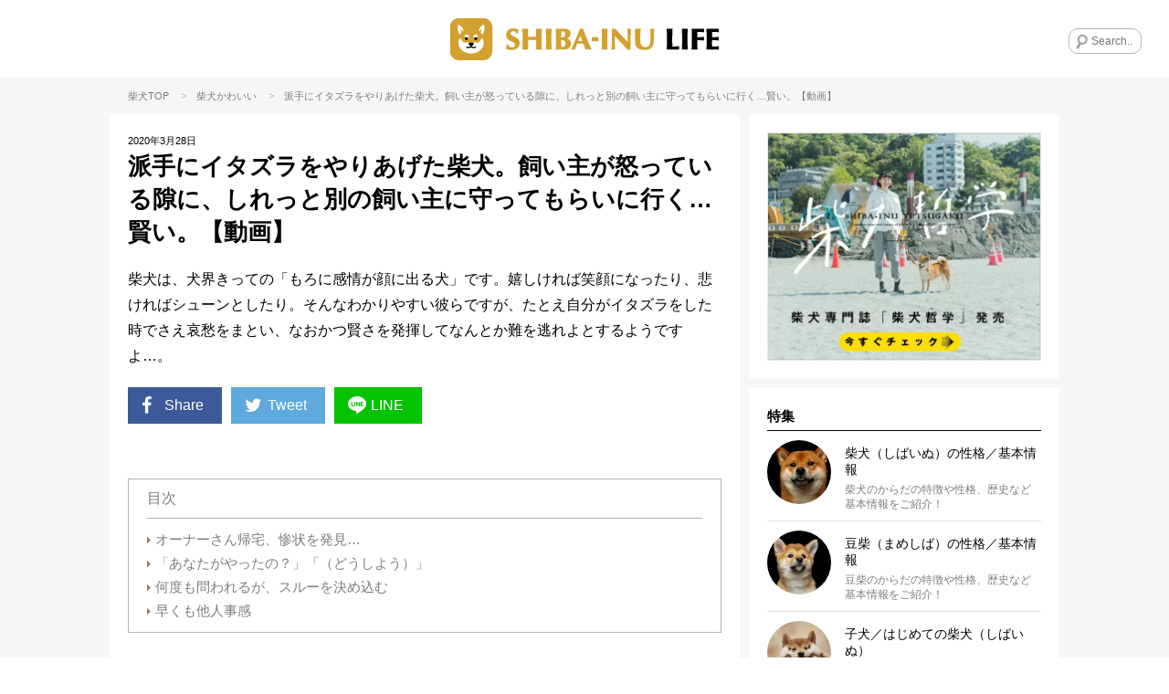

--- FILE ---
content_type: text/html; charset=UTF-8
request_url: https://shiba-inu.life/column/42773
body_size: 21813
content:
<!DOCTYPE html>
<html lang="ja">
<!-- Google GPT -->
<script async src="https://securepubads.g.doubleclick.net/tag/js/gpt.js" crossorigin="anonymous"></script>
<style>
  /* 追従広告 共通スタイル */
  .gpt-bottom-adhesion {
    position: fixed;
    left: 0;
    right: 0;
    bottom: 0;
    z-index: 2147483647;
    display: flex;
    justify-content: center;
    pointer-events: none;
  }

  .gpt-bottom-adhesion > div {
    pointer-events: auto;
  }

  /* 初期状態は非表示（JSとmedia queryで制御） */
  #gpt-adhesion-sp,
  #gpt-adhesion-pc {
    display: none;
  }

  /* SP */
  @media (max-width: 959px) {
    #gpt-adhesion-sp { display: flex; }
  }

  /* PC */
  @media (min-width: 960px) {
    #gpt-adhesion-pc { display: flex; }
  }

  /* iPhone セーフエリア対応 */
  @supports (padding: env(safe-area-inset-bottom)) {
    .gpt-bottom-adhesion {
      padding-bottom: env(safe-area-inset-bottom);
    }
  }
</style>
<script>
  window.googletag = window.googletag || { cmd: [] };

  googletag.cmd.push(function () {
    var isPc = window.matchMedia('(min-width: 960px)').matches;

    if (isPc) {
      // ===== PC ONLY =====
      googletag.defineSlot(
        '/23333149512/shibainulife/p_shibainulife_overlay',
        [[728, 90], [950, 90], [960, 90]],
        'div-gpt-ad-1767799073441-0'
      ).addService(googletag.pubads());

    } else {
      // ===== SP ONLY =====
      googletag.defineSlot(
        '/23333149512/shibainulife/s_shibainulife_overlay',
        [320, 100],
        'div-gpt-ad-1767798540407-0'
      ).addService(googletag.pubads());
    }

    googletag.pubads().enableSingleRequest();
    googletag.enableServices();
  });
</script>
<meta name="viewport" content="width=device-width, initial-scale=1, maximum-scale=1, minimum-scale=1">
<meta charset="UTF-8">
<title>派手にイタズラをやりあげた柴犬。飼い主が怒っている隙に、しれっと別の飼い主に守ってもらいに行く…賢い。【動画】 | 柴犬ライフ [Shiba-Inu Life]</title>
<meta property="og:title" content="派手にイタズラをやりあげた柴犬。飼い主が怒っている隙に、しれっと別の飼い主に守ってもらいに行く…賢い。【動画】 | 柴犬ライフ [Shiba-Inu Life]"/>
<meta name="twitter:title" content="派手にイタズラをやりあげた柴犬。飼い主が怒っている隙に、しれっと別の飼い主に守ってもらいに行く…賢い。【動画】 | 柴犬ライフ [Shiba-Inu Life]">
<meta name="description" content="柴犬は、犬界きっての「もろに感情が顔に出る犬」です。嬉しければ笑顔になったり、悲ければシューンとしたり。そんなわかりやすい彼らですが、たとえ自分がイタズラをした時でさえ哀愁をまとい、なおかつ賢さを発揮してなんとか難を逃れよとするようですよ…。">
<meta property="og:description" content="柴犬は、犬界きっての「もろに感情が顔に出る犬」です。嬉しければ笑顔になったり、悲ければシューンとしたり。そんなわかりやすい彼らですが、たとえ自分がイタズラをした時でさえ哀愁をまとい、なおかつ賢さを発揮してなんとか難を逃れよとするようですよ…。"/>
<meta name="twitter:description" content="柴犬は、犬界きっての「もろに感情が顔に出る犬」です。嬉しければ笑顔になったり、悲ければシューンとしたり。そんなわかりやすい彼らですが、たとえ自分がイタズラをした時でさえ哀愁をまとい、なおかつ賢さを発揮してなんとか難を逃れよとするようですよ…。"/>
<meta name="keywords" content="柴犬,豆柴犬,ライフ,shiba-inu,life,">
<meta name="thumbnail" content="https://shiba-inu.life/wp-content/uploads/2020/03/SIL2-13.jpg"/>
<meta property="og:image" content="https://shiba-inu.life/wp-content/uploads/2020/03/SIL2-13.jpg">
<meta name="twitter:image" content="https://shiba-inu.life/wp-content/uploads/2020/03/SIL2-13.jpg">
<meta property="og:type" content="article">
<meta property="og:url" content="https://shiba-inu.life/column/42773">
<meta name="twitter:site" content="@Shiba_Inu_Life">
<meta name="twitter:creator" content="@Shiba_Inu_Life">
<meta name="twitter:card" content="summary_large_image">
<link rel="apple-touch-icon" href="https://shiba-inu.life/wp-content/themes/shiba-inu/images/app-icon.png"/>
<link rel="icon" href="https://shiba-inu.life/wp-content/themes/shiba-inu/images/favicon32x32.png" sizes="32x32"/>
<link rel="icon" href="https://shiba-inu.life/wp-content/themes/shiba-inu/images/favicon48x48.png" sizes="48x48"/>
<link rel="stylesheet" href="https://shiba-inu.life/wp-content/themes/shiba-inu/style.css?ver=20260118195542"/>
<style>
	.yarpp-related {
		opacity:0;
	}
	.moved .yarpp-related {
		opacity:1;
	}
	#single-contents .yarpp-related h3 {
		line-height:1.4;
		font-size:15px;
		font-weight:700;
		border-bottom:1px solid #000;
		padding-bottom:5px;
		margin-bottom:20px;
		margin-top:40px;
		color:#000;
	}
	#main-contents .yarpp-thumbnails-horizontal {
		letter-spacing:-.5em;
	}
	#main-contents .yarpp-thumbnails-horizontal .yarpp-thumbnail {
		display:inline-block;
		letter-spacing:normal;
		vertical-align:top;
		margin:0 2.92% 2.92% 0;
		margin-right:calc(100% * 19 / 650);
		margin-bottom:calc(100% * 19 / 650);
		width:31.38%;
		width:calc(100% * 204 / 650);
		height:auto;
		border:none;
		-webkit-transition:all .2s linear;
		transition:all .2s linear;
	}
	#main-contents .yarpp-thumbnails-horizontal .yarpp-thumbnail:hover {
		opacity:0.5;
	}
	#main-contents .yarpp-thumbnails-horizontal .yarpp-thumbnail:nth-child(3n) {
		margin-right:0;
	}
	#main-contents .yarpp-thumbnail .yarpp-thumbnail-wrap {
		width:100%;
		padding-top:75%;
		margin-bottom:10px;
		position:relative;
	}
	#main-contents .yarpp-thumbnail img {
		width:100%;
		height:100%;
		position:absolute;
		top:0;
		left:0;
		margin:0;
	}
	#main-contents .yarpp-thumbnails-horizontal .yarpp-thumbnail-title {
		color:#000;
		width:100%;
		max-height:100%;
		margin:0;
		padding:0 5px;
		font-weight:400;
		font-size:14px;
	}
</style>
<script type="text/javascript"> LineIt.loadButton(); </script>
<link rel="canonical" href="https://shiba-inu.life/column/42773"/>
<style>
	.cat-mirushiba {
		display: none !important;
	}
</style>
<style>
.custom-html-widget a[class^="bnr"] {display: none;}
.custom-html-widget span[class^="bnr"] {display: none;}
.ad_space-wrap a[class^="bnr"] {display: none;}
.ad_space-wrap span[class^="bnr"] {display: none;}

.custom-html-widget a.bnr-common {display: block;}
.custom-html-widget span.bnr-common {display: block;}
.ad_space-wrap a.bnr-common {display: block;}
.ad_space-wrap span.bnr-common {display: block;}
</style>
<meta name='robots' content='max-image-preview:large'/>
<script type="text/javascript" id="wpp-js" src="https://shiba-inu.life/wp-content/plugins/wordpress-popular-posts/assets/js/wpp.min.js?ver=7.3.6" data-sampling="1" data-sampling-rate="100" data-api-url="https://shiba-inu.life/wp-json/wordpress-popular-posts" data-post-id="42773" data-token="3ea64030ef" data-lang="0" data-debug="0"></script>
<link rel="alternate" type="application/rss+xml" title="【柴犬ライフ】国内最大の柴犬メディア - 柴犬ライフ(Shiba-Inu Life) &raquo; 派手にイタズラをやりあげた柴犬。飼い主が怒っている隙に、しれっと別の飼い主に守ってもらいに行く…賢い。【動画】 のコメントのフィード" href="https://shiba-inu.life/column/42773/feed"/>
<link rel="alternate" title="oEmbed (JSON)" type="application/json+oembed" href="https://shiba-inu.life/wp-json/oembed/1.0/embed?url=https%3A%2F%2Fshiba-inu.life%2Fcolumn%2F42773"/>
<link rel="alternate" title="oEmbed (XML)" type="text/xml+oembed" href="https://shiba-inu.life/wp-json/oembed/1.0/embed?url=https%3A%2F%2Fshiba-inu.life%2Fcolumn%2F42773&#038;format=xml"/>
<style id='wp-img-auto-sizes-contain-inline-css' type='text/css'>
img:is([sizes=auto i],[sizes^="auto," i]){contain-intrinsic-size:3000px 1500px}
/*# sourceURL=wp-img-auto-sizes-contain-inline-css */
</style>
<style id='wp-emoji-styles-inline-css' type='text/css'>

	img.wp-smiley, img.emoji {
		display: inline !important;
		border: none !important;
		box-shadow: none !important;
		height: 1em !important;
		width: 1em !important;
		margin: 0 0.07em !important;
		vertical-align: -0.1em !important;
		background: none !important;
		padding: 0 !important;
	}
/*# sourceURL=wp-emoji-styles-inline-css */
</style>
<style id='wp-block-library-inline-css' type='text/css'>
:root{--wp-block-synced-color:#7a00df;--wp-block-synced-color--rgb:122,0,223;--wp-bound-block-color:var(--wp-block-synced-color);--wp-editor-canvas-background:#ddd;--wp-admin-theme-color:#007cba;--wp-admin-theme-color--rgb:0,124,186;--wp-admin-theme-color-darker-10:#006ba1;--wp-admin-theme-color-darker-10--rgb:0,107,160.5;--wp-admin-theme-color-darker-20:#005a87;--wp-admin-theme-color-darker-20--rgb:0,90,135;--wp-admin-border-width-focus:2px}@media (min-resolution:192dpi){:root{--wp-admin-border-width-focus:1.5px}}.wp-element-button{cursor:pointer}:root .has-very-light-gray-background-color{background-color:#eee}:root .has-very-dark-gray-background-color{background-color:#313131}:root .has-very-light-gray-color{color:#eee}:root .has-very-dark-gray-color{color:#313131}:root .has-vivid-green-cyan-to-vivid-cyan-blue-gradient-background{background:linear-gradient(135deg,#00d084,#0693e3)}:root .has-purple-crush-gradient-background{background:linear-gradient(135deg,#34e2e4,#4721fb 50%,#ab1dfe)}:root .has-hazy-dawn-gradient-background{background:linear-gradient(135deg,#faaca8,#dad0ec)}:root .has-subdued-olive-gradient-background{background:linear-gradient(135deg,#fafae1,#67a671)}:root .has-atomic-cream-gradient-background{background:linear-gradient(135deg,#fdd79a,#004a59)}:root .has-nightshade-gradient-background{background:linear-gradient(135deg,#330968,#31cdcf)}:root .has-midnight-gradient-background{background:linear-gradient(135deg,#020381,#2874fc)}:root{--wp--preset--font-size--normal:16px;--wp--preset--font-size--huge:42px}.has-regular-font-size{font-size:1em}.has-larger-font-size{font-size:2.625em}.has-normal-font-size{font-size:var(--wp--preset--font-size--normal)}.has-huge-font-size{font-size:var(--wp--preset--font-size--huge)}.has-text-align-center{text-align:center}.has-text-align-left{text-align:left}.has-text-align-right{text-align:right}.has-fit-text{white-space:nowrap!important}#end-resizable-editor-section{display:none}.aligncenter{clear:both}.items-justified-left{justify-content:flex-start}.items-justified-center{justify-content:center}.items-justified-right{justify-content:flex-end}.items-justified-space-between{justify-content:space-between}.screen-reader-text{border:0;clip-path:inset(50%);height:1px;margin:-1px;overflow:hidden;padding:0;position:absolute;width:1px;word-wrap:normal!important}.screen-reader-text:focus{background-color:#ddd;clip-path:none;color:#444;display:block;font-size:1em;height:auto;left:5px;line-height:normal;padding:15px 23px 14px;text-decoration:none;top:5px;width:auto;z-index:100000}html :where(.has-border-color){border-style:solid}html :where([style*=border-top-color]){border-top-style:solid}html :where([style*=border-right-color]){border-right-style:solid}html :where([style*=border-bottom-color]){border-bottom-style:solid}html :where([style*=border-left-color]){border-left-style:solid}html :where([style*=border-width]){border-style:solid}html :where([style*=border-top-width]){border-top-style:solid}html :where([style*=border-right-width]){border-right-style:solid}html :where([style*=border-bottom-width]){border-bottom-style:solid}html :where([style*=border-left-width]){border-left-style:solid}html :where(img[class*=wp-image-]){height:auto;max-width:100%}:where(figure){margin:0 0 1em}html :where(.is-position-sticky){--wp-admin--admin-bar--position-offset:var(--wp-admin--admin-bar--height,0px)}@media screen and (max-width:600px){html :where(.is-position-sticky){--wp-admin--admin-bar--position-offset:0px}}

/*# sourceURL=wp-block-library-inline-css */
</style><style id='global-styles-inline-css' type='text/css'>
:root{--wp--preset--aspect-ratio--square: 1;--wp--preset--aspect-ratio--4-3: 4/3;--wp--preset--aspect-ratio--3-4: 3/4;--wp--preset--aspect-ratio--3-2: 3/2;--wp--preset--aspect-ratio--2-3: 2/3;--wp--preset--aspect-ratio--16-9: 16/9;--wp--preset--aspect-ratio--9-16: 9/16;--wp--preset--color--black: #000000;--wp--preset--color--cyan-bluish-gray: #abb8c3;--wp--preset--color--white: #ffffff;--wp--preset--color--pale-pink: #f78da7;--wp--preset--color--vivid-red: #cf2e2e;--wp--preset--color--luminous-vivid-orange: #ff6900;--wp--preset--color--luminous-vivid-amber: #fcb900;--wp--preset--color--light-green-cyan: #7bdcb5;--wp--preset--color--vivid-green-cyan: #00d084;--wp--preset--color--pale-cyan-blue: #8ed1fc;--wp--preset--color--vivid-cyan-blue: #0693e3;--wp--preset--color--vivid-purple: #9b51e0;--wp--preset--gradient--vivid-cyan-blue-to-vivid-purple: linear-gradient(135deg,rgb(6,147,227) 0%,rgb(155,81,224) 100%);--wp--preset--gradient--light-green-cyan-to-vivid-green-cyan: linear-gradient(135deg,rgb(122,220,180) 0%,rgb(0,208,130) 100%);--wp--preset--gradient--luminous-vivid-amber-to-luminous-vivid-orange: linear-gradient(135deg,rgb(252,185,0) 0%,rgb(255,105,0) 100%);--wp--preset--gradient--luminous-vivid-orange-to-vivid-red: linear-gradient(135deg,rgb(255,105,0) 0%,rgb(207,46,46) 100%);--wp--preset--gradient--very-light-gray-to-cyan-bluish-gray: linear-gradient(135deg,rgb(238,238,238) 0%,rgb(169,184,195) 100%);--wp--preset--gradient--cool-to-warm-spectrum: linear-gradient(135deg,rgb(74,234,220) 0%,rgb(151,120,209) 20%,rgb(207,42,186) 40%,rgb(238,44,130) 60%,rgb(251,105,98) 80%,rgb(254,248,76) 100%);--wp--preset--gradient--blush-light-purple: linear-gradient(135deg,rgb(255,206,236) 0%,rgb(152,150,240) 100%);--wp--preset--gradient--blush-bordeaux: linear-gradient(135deg,rgb(254,205,165) 0%,rgb(254,45,45) 50%,rgb(107,0,62) 100%);--wp--preset--gradient--luminous-dusk: linear-gradient(135deg,rgb(255,203,112) 0%,rgb(199,81,192) 50%,rgb(65,88,208) 100%);--wp--preset--gradient--pale-ocean: linear-gradient(135deg,rgb(255,245,203) 0%,rgb(182,227,212) 50%,rgb(51,167,181) 100%);--wp--preset--gradient--electric-grass: linear-gradient(135deg,rgb(202,248,128) 0%,rgb(113,206,126) 100%);--wp--preset--gradient--midnight: linear-gradient(135deg,rgb(2,3,129) 0%,rgb(40,116,252) 100%);--wp--preset--font-size--small: 13px;--wp--preset--font-size--medium: 20px;--wp--preset--font-size--large: 36px;--wp--preset--font-size--x-large: 42px;--wp--preset--spacing--20: 0.44rem;--wp--preset--spacing--30: 0.67rem;--wp--preset--spacing--40: 1rem;--wp--preset--spacing--50: 1.5rem;--wp--preset--spacing--60: 2.25rem;--wp--preset--spacing--70: 3.38rem;--wp--preset--spacing--80: 5.06rem;--wp--preset--shadow--natural: 6px 6px 9px rgba(0, 0, 0, 0.2);--wp--preset--shadow--deep: 12px 12px 50px rgba(0, 0, 0, 0.4);--wp--preset--shadow--sharp: 6px 6px 0px rgba(0, 0, 0, 0.2);--wp--preset--shadow--outlined: 6px 6px 0px -3px rgb(255, 255, 255), 6px 6px rgb(0, 0, 0);--wp--preset--shadow--crisp: 6px 6px 0px rgb(0, 0, 0);}:where(.is-layout-flex){gap: 0.5em;}:where(.is-layout-grid){gap: 0.5em;}body .is-layout-flex{display: flex;}.is-layout-flex{flex-wrap: wrap;align-items: center;}.is-layout-flex > :is(*, div){margin: 0;}body .is-layout-grid{display: grid;}.is-layout-grid > :is(*, div){margin: 0;}:where(.wp-block-columns.is-layout-flex){gap: 2em;}:where(.wp-block-columns.is-layout-grid){gap: 2em;}:where(.wp-block-post-template.is-layout-flex){gap: 1.25em;}:where(.wp-block-post-template.is-layout-grid){gap: 1.25em;}.has-black-color{color: var(--wp--preset--color--black) !important;}.has-cyan-bluish-gray-color{color: var(--wp--preset--color--cyan-bluish-gray) !important;}.has-white-color{color: var(--wp--preset--color--white) !important;}.has-pale-pink-color{color: var(--wp--preset--color--pale-pink) !important;}.has-vivid-red-color{color: var(--wp--preset--color--vivid-red) !important;}.has-luminous-vivid-orange-color{color: var(--wp--preset--color--luminous-vivid-orange) !important;}.has-luminous-vivid-amber-color{color: var(--wp--preset--color--luminous-vivid-amber) !important;}.has-light-green-cyan-color{color: var(--wp--preset--color--light-green-cyan) !important;}.has-vivid-green-cyan-color{color: var(--wp--preset--color--vivid-green-cyan) !important;}.has-pale-cyan-blue-color{color: var(--wp--preset--color--pale-cyan-blue) !important;}.has-vivid-cyan-blue-color{color: var(--wp--preset--color--vivid-cyan-blue) !important;}.has-vivid-purple-color{color: var(--wp--preset--color--vivid-purple) !important;}.has-black-background-color{background-color: var(--wp--preset--color--black) !important;}.has-cyan-bluish-gray-background-color{background-color: var(--wp--preset--color--cyan-bluish-gray) !important;}.has-white-background-color{background-color: var(--wp--preset--color--white) !important;}.has-pale-pink-background-color{background-color: var(--wp--preset--color--pale-pink) !important;}.has-vivid-red-background-color{background-color: var(--wp--preset--color--vivid-red) !important;}.has-luminous-vivid-orange-background-color{background-color: var(--wp--preset--color--luminous-vivid-orange) !important;}.has-luminous-vivid-amber-background-color{background-color: var(--wp--preset--color--luminous-vivid-amber) !important;}.has-light-green-cyan-background-color{background-color: var(--wp--preset--color--light-green-cyan) !important;}.has-vivid-green-cyan-background-color{background-color: var(--wp--preset--color--vivid-green-cyan) !important;}.has-pale-cyan-blue-background-color{background-color: var(--wp--preset--color--pale-cyan-blue) !important;}.has-vivid-cyan-blue-background-color{background-color: var(--wp--preset--color--vivid-cyan-blue) !important;}.has-vivid-purple-background-color{background-color: var(--wp--preset--color--vivid-purple) !important;}.has-black-border-color{border-color: var(--wp--preset--color--black) !important;}.has-cyan-bluish-gray-border-color{border-color: var(--wp--preset--color--cyan-bluish-gray) !important;}.has-white-border-color{border-color: var(--wp--preset--color--white) !important;}.has-pale-pink-border-color{border-color: var(--wp--preset--color--pale-pink) !important;}.has-vivid-red-border-color{border-color: var(--wp--preset--color--vivid-red) !important;}.has-luminous-vivid-orange-border-color{border-color: var(--wp--preset--color--luminous-vivid-orange) !important;}.has-luminous-vivid-amber-border-color{border-color: var(--wp--preset--color--luminous-vivid-amber) !important;}.has-light-green-cyan-border-color{border-color: var(--wp--preset--color--light-green-cyan) !important;}.has-vivid-green-cyan-border-color{border-color: var(--wp--preset--color--vivid-green-cyan) !important;}.has-pale-cyan-blue-border-color{border-color: var(--wp--preset--color--pale-cyan-blue) !important;}.has-vivid-cyan-blue-border-color{border-color: var(--wp--preset--color--vivid-cyan-blue) !important;}.has-vivid-purple-border-color{border-color: var(--wp--preset--color--vivid-purple) !important;}.has-vivid-cyan-blue-to-vivid-purple-gradient-background{background: var(--wp--preset--gradient--vivid-cyan-blue-to-vivid-purple) !important;}.has-light-green-cyan-to-vivid-green-cyan-gradient-background{background: var(--wp--preset--gradient--light-green-cyan-to-vivid-green-cyan) !important;}.has-luminous-vivid-amber-to-luminous-vivid-orange-gradient-background{background: var(--wp--preset--gradient--luminous-vivid-amber-to-luminous-vivid-orange) !important;}.has-luminous-vivid-orange-to-vivid-red-gradient-background{background: var(--wp--preset--gradient--luminous-vivid-orange-to-vivid-red) !important;}.has-very-light-gray-to-cyan-bluish-gray-gradient-background{background: var(--wp--preset--gradient--very-light-gray-to-cyan-bluish-gray) !important;}.has-cool-to-warm-spectrum-gradient-background{background: var(--wp--preset--gradient--cool-to-warm-spectrum) !important;}.has-blush-light-purple-gradient-background{background: var(--wp--preset--gradient--blush-light-purple) !important;}.has-blush-bordeaux-gradient-background{background: var(--wp--preset--gradient--blush-bordeaux) !important;}.has-luminous-dusk-gradient-background{background: var(--wp--preset--gradient--luminous-dusk) !important;}.has-pale-ocean-gradient-background{background: var(--wp--preset--gradient--pale-ocean) !important;}.has-electric-grass-gradient-background{background: var(--wp--preset--gradient--electric-grass) !important;}.has-midnight-gradient-background{background: var(--wp--preset--gradient--midnight) !important;}.has-small-font-size{font-size: var(--wp--preset--font-size--small) !important;}.has-medium-font-size{font-size: var(--wp--preset--font-size--medium) !important;}.has-large-font-size{font-size: var(--wp--preset--font-size--large) !important;}.has-x-large-font-size{font-size: var(--wp--preset--font-size--x-large) !important;}
/*# sourceURL=global-styles-inline-css */
</style>
<style id='classic-theme-styles-inline-css' type='text/css'>
/*! This file is auto-generated */
.wp-block-button__link{color:#fff;background-color:#32373c;border-radius:9999px;box-shadow:none;text-decoration:none;padding:calc(.667em + 2px) calc(1.333em + 2px);font-size:1.125em}.wp-block-file__button{background:#32373c;color:#fff;text-decoration:none}
/*# sourceURL=/wp-includes/css/classic-themes.min.css */
</style>
<link rel='stylesheet' id='contact-form-7-css' href='https://shiba-inu.life/wp-content/plugins/contact-form-7/includes/css/styles.css?ver=6.1.4' type='text/css' media='all'/>
<link rel='stylesheet' id='toc-screen-css' href='https://shiba-inu.life/wp-content/plugins/table-of-contents-plus/screen.min.css?ver=2411.1' type='text/css' media='all'/>
<style id='toc-screen-inline-css' type='text/css'>
div#toc_container {width: 100%;}
/*# sourceURL=toc-screen-inline-css */
</style>
<link rel='stylesheet' id='wordpress-popular-posts-css-css' href='https://shiba-inu.life/wp-content/plugins/wordpress-popular-posts/assets/css/wpp.css?ver=7.3.6' type='text/css' media='all'/>
<link rel='stylesheet' id='arve-css' href='https://shiba-inu.life/wp-content/plugins/advanced-responsive-video-embedder/build/main.css?ver=10.8.2' type='text/css' media='all'/>
<link rel='stylesheet' id='wp-pagenavi-css' href='https://shiba-inu.life/wp-content/plugins/wp-pagenavi/pagenavi-css.css?ver=2.70' type='text/css' media='all'/>
<script type="text/javascript" src="https://shiba-inu.life/wp-includes/js/jquery/jquery.min.js?ver=3.7.1" id="jquery-core-js"></script>
<script type="text/javascript" src="https://shiba-inu.life/wp-includes/js/jquery/jquery-migrate.min.js?ver=3.4.1" id="jquery-migrate-js"></script>
<link rel="https://api.w.org/" href="https://shiba-inu.life/wp-json/"/><link rel="alternate" title="JSON" type="application/json" href="https://shiba-inu.life/wp-json/wp/v2/posts/42773"/><link rel="EditURI" type="application/rsd+xml" title="RSD" href="https://shiba-inu.life/xmlrpc.php?rsd"/>
<meta name="generator" content="WordPress 6.9"/>
<link rel='shortlink' href='https://shiba-inu.life/?p=42773'/>
<style id="wpp-loading-animation-styles">@-webkit-keyframes bgslide{from{background-position-x:0}to{background-position-x:-200%}}@keyframes bgslide{from{background-position-x:0}to{background-position-x:-200%}}.wpp-widget-block-placeholder,.wpp-shortcode-placeholder{margin:0 auto;width:60px;height:3px;background:#dd3737;background:linear-gradient(90deg,#dd3737 0%,#571313 10%,#dd3737 100%);background-size:200% auto;border-radius:3px;-webkit-animation:bgslide 1s infinite linear;animation:bgslide 1s infinite linear}</style>
<script async data-type="lazy" data-src="//pagead2.googlesyndication.com/pagead/js/adsbygoogle.js"></script>
<script>
  (adsbygoogle = window.adsbygoogle || []).push({
    google_ad_client: "ca-pub-7358716724803855",
    enable_page_level_ads: true
  });
</script>
</head>
<body class="wp-singular post-template-default single single-post postid-42773 single-format-standard wp-theme-shiba-inu">
<!-- Google Tag Manager (noscript) -->
<noscript><iframe src="https://www.googletagmanager.com/ns.html?id=GTM-W5HMWN4T" height="0" width="0" style="display:none;visibility:hidden"></iframe></noscript>
<!-- End Google Tag Manager (noscript) -->
<div id="fb-root"></div>
<script data-type="lazy" data-src="[data-uri]"></script>
<div class="menu-left menuOff">
<div class="menu-left-section-wrap">
<h2 class="widgettitle">特集</h2>
<ul class="menu-left-features-lists">
<div class="menu-features_all-container"><ul id="menu-features_all" class="menu"><li id="menu-item-12422" class="menu-item menu-item-type-post_type menu-item-object-page menu-item-12422"><i class="icon-right-dir"></i><a href="https://shiba-inu.life/profile">柴犬（しばいぬ）の性格／基本情報</a></li>
<li id="menu-item-12546" class="menu-item menu-item-type-post_type menu-item-object-page menu-item-12546"><i class="icon-right-dir"></i><a href="https://shiba-inu.life/profile_mame">豆柴（まめしば）の性格／基本情報</a></li>
<li id="menu-item-12705" class="menu-item menu-item-type-post_type menu-item-object-page menu-item-12705"><i class="icon-right-dir"></i><a href="https://shiba-inu.life/beginner">子犬／はじめての柴犬（しばいぬ）</a></li>
<li id="menu-item-40339" class="menu-item menu-item-type-post_type menu-item-object-page menu-item-40339"><i class="icon-right-dir"></i><a href="https://shiba-inu.life/store">柴犬ライフ ストア</a></li>
<li id="menu-item-65942" class="menu-item menu-item-type-post_type menu-item-object-page menu-item-65942"><i class="icon-right-dir"></i><a href="https://shiba-inu.life/koinutoshibainu">【マンガ連載】こいぬと柴犬</a></li>
<li id="menu-item-65943" class="menu-item menu-item-type-post_type menu-item-object-page menu-item-65943"><i class="icon-right-dir"></i><a href="https://shiba-inu.life/legend">【特集】レジェンド柴の肖像ー12歳を超えて</a></li>
<li id="menu-item-72340" class="menu-item menu-item-type-post_type menu-item-object-page menu-item-72340"><i class="icon-right-dir"></i><a href="https://shiba-inu.life/panasonic">【特集】新・家術〜進化型家電と、新しい愛情物語</a></li>
<li id="menu-item-65944" class="menu-item menu-item-type-post_type menu-item-object-page menu-item-65944"><i class="icon-right-dir"></i><a href="https://shiba-inu.life/kaigo">【特集】柴♡を介護する</a></li>
<li id="menu-item-26816" class="menu-item menu-item-type-post_type menu-item-object-page menu-item-26816"><i class="icon-right-dir"></i><a href="https://shiba-inu.life/onayami">【特集】柴犬のお悩み解決NOTE</a></li>
<li id="menu-item-26347" class="menu-item menu-item-type-post_type menu-item-object-page menu-item-26347"><i class="icon-right-dir"></i><a href="https://shiba-inu.life/shibagohan">【特集】元気を育てる柴ごはん</a></li>
<li id="menu-item-12547" class="menu-item menu-item-type-post_type menu-item-object-page menu-item-12547"><i class="icon-right-dir"></i><a href="https://shiba-inu.life/disease">柴犬 病気辞典</a></li>
<li id="menu-item-12548" class="menu-item menu-item-type-post_type menu-item-object-page menu-item-12548"><i class="icon-right-dir"></i><a href="https://shiba-inu.life/hogo-ken">柴犬里親/保護犬情報</a></li>
<li id="menu-item-12557" class="menu-item menu-item-type-post_type menu-item-object-page menu-item-12557"><i class="icon-right-dir"></i><a href="https://shiba-inu.life/ranking">ランキング</a></li>
<li id="menu-item-12795" class="menu-item menu-item-type-post_type menu-item-object-page menu-item-12795"><i class="icon-right-dir"></i><a href="https://shiba-inu.life/about">SHIBA-INU LIFEとは</a></li>
</ul></div>	</ul>
</div>
<div class="menu-left-section-wrap">
<h2 class="widgettitle">カテゴリー</h2>
<ul class="category-lists">
<li class="cat-cute"><a href="https://shiba-inu.life/column-category/cute"><div style="background-image:url(https://shiba-inu.life/wp-content/uploads/2018/06/cat-lovefb.png);"></div>かわいい</a></li>	<li class="cat-overseas"><a href="https://shiba-inu.life/column-category/overseas"><div style="background-image:url(https://shiba-inu.life/wp-content/uploads/2018/06/cat-oversea.png);"></div>海外</a></li>	<li class="cat-goods"><a href="https://shiba-inu.life/column-category/goods"><div style="background-image:url(https://shiba-inu.life/wp-content/uploads/2018/06/cat-goods.png);"></div>グッズ</a></li>	<li class="cat-book"><a href="https://shiba-inu.life/column-category/book"><div style="background-image:url(https://shiba-inu.life/wp-content/uploads/2018/11/cat-book.png);"></div>雑誌・本/書籍</a></li>	<li class="cat-travel"><a href="https://shiba-inu.life/column-category/travel"><div style="background-image:url(https://shiba-inu.life/wp-content/uploads/2018/06/cat-travel.png);"></div>旅行/おでかけ</a></li>	<li class="cat-food"><a href="https://shiba-inu.life/column-category/food"><div style="background-image:url(https://shiba-inu.life/wp-content/uploads/2018/06/cat_food.png);"></div>ごはん/おやつ</a></li>	<li class="cat-health"><a href="https://shiba-inu.life/column-category/health"><div style="background-image:url(https://shiba-inu.life/wp-content/uploads/2018/06/cat-health.png);"></div>健康</a></li>	<li class="cat-training"><a href="https://shiba-inu.life/column-category/training"><div style="background-image:url(https://shiba-inu.life/wp-content/uploads/2018/06/cat-training.png);"></div>しつけ/マナー</a></li>	<li class="cat-kanban-ken"><a href="https://shiba-inu.life/column-category/kanban-ken"><div style="background-image:url(https://shiba-inu.life/wp-content/uploads/2018/06/cat-ouen.png);"></div>看板犬</a></li>	</ul>
</div>
<div class="menu-left-section-wrap">
<h2 class="widgettitle">Follow Us</h2>
<ul class="footer-followus">
<div class="menu-social_sidebar-container"><ul id="menu-social_sidebar" class="menu"><li id="menu-item-12412" class="menu-item menu-item-type-custom menu-item-object-custom menu-item-12412"><a target="_blank" href="https://www.facebook.com/ShibaInuLife.Official/"><i class="icon-facebook-squared"></i></a></li>
<li id="menu-item-12413" class="menu-item menu-item-type-custom menu-item-object-custom menu-item-12413"><a target="_blank" href="https://twitter.com/Shiba_Inu_Life"><i class="icon-twitter"></i></a></li>
<li id="menu-item-12414" class="menu-item menu-item-type-custom menu-item-object-custom menu-item-12414"><a target="_blank" href="https://www.instagram.com/shiba.inu.life/"><i class="icon-instagram"></i></a></li>
<li id="menu-item-12415" class="line menu-item menu-item-type-custom menu-item-object-custom menu-item-12415"><a target="_blank" href="https://line.me/R/ti/p/%40shibainulife"><i class="icon-line"></i></a></li>
</ul></div>	</ul>
</div>
<div class="menu-left-section-wrap">
<h2 class="widgettitle">About Us</h2>
<ul class="footer-aboutus">
<div class="menu-footer-aboutus-container"><ul id="menu-footer-aboutus" class="menu"><li id="menu-item-12417" class="menu-item menu-item-type-post_type menu-item-object-page menu-item-12417"><i class="icon-right-dir"></i><a href="https://shiba-inu.life/about">SHIBA-INU LIFEとは</a></li>
<li id="menu-item-40341" class="menu-item menu-item-type-post_type menu-item-object-page menu-item-40341"><i class="icon-right-dir"></i><a href="https://shiba-inu.life/store">柴犬ライフ ストア</a></li>
<li id="menu-item-12421" class="menu-item menu-item-type-post_type menu-item-object-page menu-item-12421"><i class="icon-right-dir"></i><a href="https://shiba-inu.life/about/media-policy">メディア運営ポリシー</a></li>
<li id="menu-item-77636" class="menu-item menu-item-type-custom menu-item-object-custom menu-item-77636"><i class="icon-right-dir"></i><a target="_blank" href="https://the-dot.life/privacy">プライバシーポリシー</a></li>
<li id="menu-item-21239" class="menu-item menu-item-type-post_type menu-item-object-page menu-item-21239"><i class="icon-right-dir"></i><a href="https://shiba-inu.life/company">運営会社/お問合せ</a></li>
<li id="menu-item-98019" class="menu-item menu-item-type-custom menu-item-object-custom menu-item-98019"><i class="icon-right-dir"></i><a target="_blank" href="https://the-dot.life/marketing">ペット広告/マーケティング支援</a></li>
</ul></div>	</ul>
</div>
</div>
<div class="overlay"></div>
<div id="wrap">
<header>
<!-- wexal_pst_init.js does not exist -->
<div id="header">
<a class="menu-trigger" href="javascript:void(0);">
<img src="https://shiba-inu.life/wp-content/themes/shiba-inu/images/menu-btn.png" alt="MENU" width="25" height="25">
</a>
<div class="header-logo"><a href="https://shiba-inu.life/"><img src="https://shiba-inu.life/wp-content/themes/shiba-inu/images/logo-sil.svg" alt="SHIBA-INU LIFE"></a></div>
<div class="search-wrap">
<form method="get" id="searchform" action="https://shiba-inu.life">
<input type="text" name="s" id="s" placeholder="Search.."/>
</form>
</div>
</div><!-- end of #header -->
<div class="sp-header-ad">
<a href="https://shiba-inu.life/column/71094?banner=HeaderText">あなたもはじめよう、愛犬強化宣言™</a>
</div>
</header>
<article>
<div id="contents">
<div class="breadcrumb subhead"><a href="https://shiba-inu.life">柴犬TOP</a>
<span>&gt;</span>柴犬<a href="https://shiba-inu.life/column-category/cute" rel="category tag">かわいい</a>	<span>&gt;</span>派手にイタズラをやりあげた柴犬。飼い主が怒っている隙に、しれっと別の飼い主に守ってもらいに行く…賢い。【動画】</div>
<section>
<div class="section-wrap">
<div id="main-contents">
<div id="single-contents">
<div class="single-header">
<div class="single-date">2020年3月28日<span class="single-view"><i class="icon-eye"></i>28,464 ビュー View</span></div>
<div class="single-title-wrap clearfix">
<span class="single-thumb" style="background-image:url(https://shiba-inu.life/wp-content/uploads/2020/03/SIL2-13-140x140.jpg);"></span>
<h1 class="single-title">派手にイタズラをやりあげた柴犬。飼い主が怒っている隙に、しれっと別の飼い主に守ってもらいに行く…賢い。【動画】</h1>
</div>
<div class="single-subhead-wrap">
<p>柴犬は、犬界きっての「もろに感情が顔に出る犬」です。嬉しければ笑顔になったり、悲ければシューンとしたり。そんなわかりやすい彼らですが、たとえ自分がイタズラをした時でさえ哀愁をまとい、なおかつ賢さを発揮してなんとか難を逃れよとするようですよ…。</p>	</div>
</div>
<div class="single-tags-wrap">
</div>
<div class="single-share-wrap">
<div class="share-flex">
<ul class="share-btn">
<li><a class="share-facebook" href="http://www.facebook.com/share.php?u=https://shiba-inu.life/column/42773" onclick="window.open(this.href, 'FBwindow', 'width=650, height=450, menubar=no, toolbar=no, scrollbars=yes'); return false;"><i class="icon-facebook"></i>Share</a></li>
<li><a class="share-twitter" href="http://twitter.com/intent/tweet?text=%E6%B4%BE%E6%89%8B%E3%81%AB%E3%82%A4%E3%82%BF%E3%82%BA%E3%83%A9%E3%82%92%E3%82%84%E3%82%8A%E3%81%82%E3%81%92%E3%81%9F%E6%9F%B4%E7%8A%AC%E3%80%82%E9%A3%BC%E3%81%84%E4%B8%BB%E3%81%8C%E6%80%92%E3%81%A3%E3%81%A6%E3%81%84%E3%82%8B%E9%9A%99%E3%81%AB%E3%80%81%E3%81%97%E3%82%8C%E3%81%A3%E3%81%A8%E5%88%A5%E3%81%AE%E9%A3%BC%E3%81%84%E4%B8%BB%E3%81%AB%E5%AE%88%E3%81%A3%E3%81%A6%E3%82%82%E3%82%89%E3%81%84%E3%81%AB%E8%A1%8C%E3%81%8F%E2%80%A6%E8%B3%A2%E3%81%84%E3%80%82%E3%80%90%E5%8B%95%E7%94%BB%E3%80%91?&amp;url=https://shiba-inu.life/column/42773" onclick="window.open(encodeURI(decodeURI(this.href)),'tweetwindow','width=550, height=450, personalbar=0, toolbar=0, scrollbars=1, resizable=1'); return false;"><i class="icon-twitter"></i>Tweet</a></li>
<li class="line"><a class="share-line" href="http://line.me/R/msg/text/?派手にイタズラをやりあげた柴犬。飼い主が怒っている隙に、しれっと別の飼い主に守ってもらいに行く…賢い。【動画】%0D%0Ahttps://shiba-inu.life/column/42773"><i class="icon-line"></i>LINE</a></li>
</ul>
<div class="btn-app"><a href="https://shiba-inu.life/app">アプリで読む</a></div>
</div>
</div>
<div class="ad-wrap">
<div class="for-sp ad_space-wrap">
<a class="bnr-common bnr-appsule" href="https://shiba-inu.life/column/84541"><img decoding="async" src="https://shiba-inu.life/wp-content/uploads/2022/03/st_media.jpg" width="300" height="250" alt="雑誌,柴犬ライフ">
</a>
<a class="bnr-mymagazine bnr-yahoo bnr-excite bnr-auportal" href="https://frenchbulldog.life/column/77760?utm_source=outside&amp;utm_medium=SIL&amp;utm_campaign=hifu202203">
<img loading="lazy" decoding="async" src="https://frenchbulldog.life/wp-content/uploads/2022/03/ta-ta_media227.jpg" width="300" height="250" alt="柴犬">
</a>	</div>
</div>
<div class="single-contents-wrap">
<style scoped>.single .wrap-sp #main-contents #toc_container,.page .wrap-sp #main-contents #toc_container {display:block;}</style><div id="toc_container" class="toc_white no_bullets"><p class="toc_title">目次</p><ul class="toc_list"><li><a href="#i">オーナーさん帰宅、惨状を発見…</a></li><li><a href="#i-2">「あなたがやったの？」「（どうしよう）」</a></li><li><a href="#i-3">何度も問われるが、スルーを決め込む</a></li><li><a href="#i-4">早くも他人事感</a></li></ul></div>
<h2><span id="i">オーナーさん帰宅、惨状を発見…</span></h2>
<p>ある日オーナーさんが帰宅すると…そこにはもう、無残なほどに破られた紙が散らばり、お部屋がめちゃくちゃになっていました。</p>
<p>一体誰が…なんて疑問を持つ間も無く、気まずそうなお顔の方が目の前に。</p>
<div id="attachment_42774" class="wp-caption alignnone" style="width:100%;max-width: 1002px;"><img loading="lazy" decoding="async" class="size-full wp-image-42774" src="https://shiba-inu.life/wp-content/uploads/2020/03/1-1-11.jpg" alt="柴犬,YouTube" width="992" height="746"/><p class="wp-caption-text">出典：<a href="https://youtu.be/fy8h-xJ6hRg" target="_blank" rel="noopener noreferrer">YouTube（Wendy Bentley）</a></p></div>
<p>&nbsp;</p>
<p>そう、「バレた…」とお顔にかいてあるこの柴犬が容疑犬…いや犯犬。</p>
<p>&nbsp;</p>
<p>なかなか派手にやってくれたようです。</p>
<p>&nbsp;</p>
<h2><span id="i-2">「あなたがやったの？」「（どうしよう）」</span></h2>
<p>当然のことながらママさんは怒りがおさまりません。</p>
<p>「あなたがやったの？」と何回も問い詰めます。</p>
<p>&nbsp;</p>
<p>すると、わかりやすくしょんぼりする柴犬。</p>
<div id="attachment_42775" class="wp-caption alignnone" style="width:100%;max-width: 1000px;"><img loading="lazy" decoding="async" class="size-full wp-image-42775" src="https://shiba-inu.life/wp-content/uploads/2020/03/2-1-11.jpg" alt="柴犬,YouTube" width="990" height="736"/><p class="wp-caption-text">出典：<a href="https://youtu.be/fy8h-xJ6hRg" target="_blank" rel="noopener noreferrer">YouTube（Wendy Bentley）</a></p></div>
<p>&nbsp;</p>
<p>どうやってもきみが犯人だと思うから、もう逃げられないと思うよ…。</p>
<p>&nbsp;</p>
<h2><span id="i-3">何度も問われるが、スルーを決め込む</span></h2>
<p>さらにママさんからの尋問は続きます。</p>
<p>悪いことをしてしまったので当然なのですが…。</p>
<p>&nbsp;</p>
<p>しかしこのウルウル顔。</p>
<p>はたから見ると怒れなくなってしまいそうなお顔ですね…。</p>
<div id="attachment_42776" class="wp-caption alignnone" style="width:100%;max-width: 1000px;"><img loading="lazy" decoding="async" class="size-full wp-image-42776" src="https://shiba-inu.life/wp-content/uploads/2020/03/3-1-11.jpg" alt="柴犬,YouTube" width="990" height="740"/><p class="wp-caption-text">出典：<a href="https://youtu.be/fy8h-xJ6hRg" target="_blank" rel="noopener noreferrer">YouTube（Wendy Bentley）</a></p></div>
<p>&nbsp;</p>
<p>しかし、柴犬はこのまま完全にスルーを決め込みます。</p>
<p>&nbsp;</p>
<p>するとここで、驚きの行動に。</p>
<p>&nbsp;</p>
<p>わかりやすく反省している雰囲気を出しつつ、ママさんがこの惨状をチェックしている間になんと、別の所にいたパパさんの元にしれっと移動したのです。</p>
<p>&nbsp;</p>
<p>なんという賢さ。</p>
<p>きっとふだんからパパさんは守ってくれる存在なのでしょう。</p>
<p>&nbsp;</p>
<h2><span id="i-4">早くも他人事感</span></h2>
<p>そして、荒らされた部屋を見て途方にくれるママさんを尻目に、すっかりパパさんとタッグを組んだ様子の柴犬。</p>
<p>&nbsp;</p>
<p>（デーン）</p>
<div id="attachment_42777" class="wp-caption alignnone" style="width:100%;max-width: 1004px;"><img loading="lazy" decoding="async" class="size-full wp-image-42777" src="https://shiba-inu.life/wp-content/uploads/2020/03/4-1-11.jpg" alt="柴犬,YouTube" width="994" height="740"/><p class="wp-caption-text">出典：<a href="https://youtu.be/fy8h-xJ6hRg" target="_blank" rel="noopener noreferrer">YouTube（Wendy Bentley）</a></p></div>
<p>&nbsp;</p>
<p>まさかの…くつろいで見守ってる…。</p>
<p>&nbsp;</p>
<p>パパがいるから安心、なんて思っているのか!?</p>
<p>&nbsp;</p>
<p>柴犬の賢さがこんな形で出てしまうとは…これはこれで、ちょっぴり驚きの光景でした。</p>
<div data-mode="normal" data-oembed="1" data-provider="youtube" id="arve-youtube-fy8h-xj6hrg" style="max-width:650px;" class="arve">
<div class="arve-inner">
<div style="aspect-ratio:325/244" class="arve-embed arve-embed--has-aspect-ratio">
<div class="arve-ar" style="padding-top:75.076923%"></div>
<p>	<div class="video"><iframe allow="accelerometer &apos;none&apos;;autoplay &apos;none&apos;;bluetooth &apos;none&apos;;browsing-topics &apos;none&apos;;camera &apos;none&apos;;clipboard-read &apos;none&apos;;clipboard-write;display-capture &apos;none&apos;;encrypted-media &apos;none&apos;;gamepad &apos;none&apos;;geolocation &apos;none&apos;;gyroscope &apos;none&apos;;hid &apos;none&apos;;identity-credentials-get &apos;none&apos;;idle-detection &apos;none&apos;;keyboard-map &apos;none&apos;;local-fonts;magnetometer &apos;none&apos;;microphone &apos;none&apos;;midi &apos;none&apos;;otp-credentials &apos;none&apos;;payment &apos;none&apos;;picture-in-picture;publickey-credentials-create &apos;none&apos;;publickey-credentials-get &apos;none&apos;;screen-wake-lock &apos;none&apos;;serial &apos;none&apos;;summarizer &apos;none&apos;;sync-xhr;usb &apos;none&apos;;web-share;window-management &apos;none&apos;;xr-spatial-tracking &apos;none&apos;;" allowfullscreen="" class="arve-iframe fitvidsignore" credentialless data-arve="arve-youtube-fy8h-xj6hrg" data-lenis-prevent="" data-src-no-ap="https://www.youtube-nocookie.com/embed/fy8h-xJ6hRg?feature=oembed&amp;iv_load_policy=3&amp;modestbranding=1&amp;rel=0&amp;autohide=1&amp;playsinline=0&amp;autoplay=0" frameborder="0" height="488" loading="lazy" name="" referrerpolicy="strict-origin-when-cross-origin" sandbox="allow-scripts allow-same-origin allow-presentation allow-popups allow-popups-to-escape-sandbox" scrolling="no" src="https://www.youtube-nocookie.com/embed/fy8h-xJ6hRg?feature=oembed&#038;iv_load_policy=3&#038;modestbranding=1&#038;rel=0&#038;autohide=1&#038;playsinline=0&#038;autoplay=0" title="" width="650"></iframe></div></p></div>
</p></div>
<p>	<script type="application/ld+json">{"@context":"http:\/\/schema.org\/","@id":"https:\/\/shiba-inu.life\/column\/42773#arve-youtube-fy8h-xj6hrg","type":"VideoObject","embedURL":"https:\/\/www.youtube-nocookie.com\/embed\/fy8h-xJ6hRg?feature=oembed&iv_load_policy=3&modestbranding=1&rel=0&autohide=1&playsinline=0&autoplay=0"}</script></p>
</div>
<p>&nbsp;</p>
<p>自分が悪いことをしているのに、ちゃっかりパパさんを味方につけてしまうという柴犬の賢さ。</p>
<p>もはや、アッパレと言いたくなってしまうような光景でした。</p>
<p>&nbsp;</p>
<p>「ママさんだってあなたのことを思って叱っているのよ…」と、誰か言ってあげてください！</p>
<p>&nbsp;</p>
<p class="p1">こちらの記事も合わせてチェックしてみてくださいね。</p>
<p class="p2"><a href="https://shiba-inu.life/column/19025" target="_blank" rel="noopener noreferrer">【ズル賢い？】全てを理解した上で「キョトン顔」している柴犬たち</a></p>
</div>
<div class="single-share-wrap" style="margin-bottom:40px;">
<h4 style="margin-bottom: 0;">いいなと思ったらシェア</h4>
<div class="share-flex">
<ul class="share-btn">
<li><a class="share-facebook" href="http://www.facebook.com/share.php?u=https://shiba-inu.life/column/42773" onclick="window.open(this.href, 'FBwindow', 'width=650, height=450, menubar=no, toolbar=no, scrollbars=yes'); return false;"><i class="icon-facebook"></i>Share</a></li>
<li><a class="share-twitter" href="http://twitter.com/intent/tweet?text=派手にイタズラをやりあげた柴犬。飼い主が怒っている隙に、しれっと別の飼い主に守ってもらいに行く…賢い。【動画】?&amp;url=https://shiba-inu.life/column/42773" onclick="window.open(encodeURI(decodeURI(this.href)),'tweetwindow','width=550, height=450, personalbar=0, toolbar=0, scrollbars=1, resizable=1'); return false;"><i class="icon-twitter"></i>Tweet</a></li>
<li class="line"><a class="share-line" href="http://line.me/R/msg/text/?派手にイタズラをやりあげた柴犬。飼い主が怒っている隙に、しれっと別の飼い主に守ってもらいに行く…賢い。【動画】%0D%0Ahttps://shiba-inu.life/column/42773"><i class="icon-line"></i>LINE</a></li>
</ul>
</div>
</div>
<div class="ad-wrap middle for-sp-b">
<ul class="ad-wrap-middle">
<li id="custom_html-5" class="widget_text widget widget_custom_html"><div class="textwidget custom-html-widget"><div align="center">
<a class="bnr-common bnr-appsule" href="https://shiba-inu.life/column/123749?areaB"><img src="https://shiba-inu.life/wp-content/uploads/2025/05/usapara_media2.jpg" width="300" height="250" alt="柴犬,su-bee">
</a>
<a class="bnr-mymagazine bnr-yahoo bnr-excite bnr-auportal" href="https://frenchbulldog.life/column/77760?utm_source=outside&utm_medium=SIL&utm_campaign=hifu202203">
<img src="https://frenchbulldog.life/wp-content/uploads/2022/03/ta-ta_media227.jpg" width="300" height="250" alt="Ta-Ta,タータ">
</a>
</div></div></li>
</ul>
</div>
<div class="recommend-posts-wrap">
<h4>おすすめ記事</h4>
<ul class="recommend-posts-lists">
<li class="sticky">
<a href="https://shiba-inu.life/?p=83750">
<img src="https://shiba-inu.life/wp-content/uploads/2022/05/0503_ta-ta_kiji_thum-140x140.jpg" alt="世界でいちばん大切な柴犬が、アレルギーに立ち向かう物語【Ta-Taってなんだ？】" width="140" height="140" class="recommend-posts-img">
<h3 class="recommend-posts-title">世界でいちばん大切な柴犬が、アレルギーに立ち向かう物語【Ta-Taってなんだ？】</h3>
<div class="recommend-posts-excerpt">
<p>「柴犬は丈夫で、病気にもなりにくい犬種である」。</p>
<p>まことしやかに囁かれるこの文言ですが、ほんとうにそうでしょうか？</p>
<p>もちろん、犬種としての完成度がとてつもなく高い柴犬だから、そういった側面はあります。</p>
<p>でも、いざそれぞれの個体を見ていくと、丈夫で病気にもなりにくい、とは言えないような気もするのです。</p>
<p>実際に「病気にならない」などということはないし、飼い主はそのためにやるべきことがある。</p>
<p>今回は、柴犬に関わる方たちすべてに読んで欲しい、ある柴犬とその家族のお話。</p>
<p>ご本人からのレポートは、愛情たっぷりで示唆に富んだ物語でした。</p>
<p>&nbsp;</p>
<p><span style="font-size: 10px;"><strong>※文章はご本人の了承を得て編集しています</strong></span><br/>
<span style="font-size: 10px;"><strong>※画像はすべてイメージです</strong></span><br/>
<span style="font-size: 10px;"><strong>※この記事は個人の感想であり、効果・効能を示すものではありません</strong></span></p>	<span class="sticky-text">エッセイ</span>	</div>
</a>
</li>
<li class="sticky">
<a href="https://shiba-inu.life/column/13463">
<img src="https://shiba-inu.life/wp-content/uploads/2018/08/IMG_8898-1-140x140.jpg" alt="【取材】ハワイの柴犬に会ってきました！10頭が集結！" width="140" height="140" class="recommend-posts-img">
<h3 class="recommend-posts-title">【取材】ハワイの柴犬に会ってきました！10頭が集結！</h3>
<div class="recommend-posts-excerpt">
<p>日本を代表する犬といえば、我らが柴犬。</p>
<p>ところが近年、世界中で柴犬ファンが増えています。そんな中「柴犬ライフ」が目をつけたのは、南の楽園ハワイ。柴犬オーナーが多く、定期的にオフ会まで開催されているとか。</p>
<p>そんな噂を聞きつけ、今回はハワイの柴犬たちを取材してきました！</p>	<span class="sticky-text">海外取材</span>	</div>
</a>
</li>
<li class="sticky">
<a href="https://shiba-inu.life/column/44970">
<img src="https://shiba-inu.life/wp-content/uploads/2020/04/newyork_thum-140x140.jpg" alt="【インタビュー】お笑い芸人・ニューヨーク屋敷、「拒否柴」を掘る。" width="140" height="140" class="recommend-posts-img">
<h3 class="recommend-posts-title">【インタビュー】お笑い芸人・ニューヨーク屋敷、「拒否柴」を掘る。</h3>
<div class="recommend-posts-excerpt">
<p>世界中の人々を魅了する「拒否柴」。彼らのすべてが詰まったその行動は、柴犬を語る上では外せません。そして拒否柴がここまで話題になるのは、“映える”ことも理由のひとつ。</p>
<p>では…拒否柴を「版画」にしてみたら、どんな作品ができあがるのでしょうか。</p>
<p>最近版画製作を始めた、お笑いコンビ「ニューヨーク」の屋敷裕政さんに、拒否柴を掘っていただきました！　インタビューと合わせてご覧ください。</p>	<span class="sticky-text">取材</span>	</div>
</a>
</li>
<li>
<a href="https://shiba-inu.life/column/102637">
<img src="https://shiba-inu.life/wp-content/uploads/2023/06/73-140x140.jpeg" alt="「くっっっさ！」耳をほじった足が臭すぎてビクッとなる柴犬。最後足を隠してて笑う【動画】" width="140" height="140" class="recommend-posts-img">
<h3 class="recommend-posts-title">「くっっっさ！」耳をほじった足が臭すぎてビクッとなる柴犬。最後足を隠してて笑う【動画】</h3>
<div class="recommend-posts-excerpt">
<p>今回登場するのは驚いてしまった柴犬たち。そうはいっても誰かにビックリさせられたとか、なにかアクシデントが起きたとか、そういうことが原因ではありません。全ての原因は彼ら自身にあったのです…！</p>	</div>
</a>
</li>
<li>
<a href="https://shiba-inu.life/column/102140">
<img src="https://shiba-inu.life/wp-content/uploads/2023/06/87-140x140.jpeg" alt="ゆっくりゆっくり登場する柴犬に「外で見るんじゃなかった」「表情がいい」と爆笑【動画】" width="140" height="140" class="recommend-posts-img">
<h3 class="recommend-posts-title">ゆっくりゆっくり登場する柴犬に「外で見るんじゃなかった」「表情がいい」と爆笑【動画】</h3>
<div class="recommend-posts-excerpt">
<p>柴犬を下から見る…たったそれだけでいつも見ているものとは違う光景が目に飛び込んできます。つぶらな瞳はさらにつぶらに見え、モフモフのお顔はさらにモフモフに見えます。これはクセになる…！</p>	</div>
</a>
</li>
<li>
<a href="https://shiba-inu.life/column/102886">
<img src="https://shiba-inu.life/wp-content/uploads/2023/06/IMG_5212-140x140.jpg" alt="【取材】「ときろう」が望むバランスで関わる。17歳まで元気でこれた秘訣は干渉し過ぎない距離感  #38ときろう" width="140" height="140" class="recommend-posts-img">
<h3 class="recommend-posts-title">【取材】「ときろう」が望むバランスで関わる。17歳まで元気でこれた秘訣は干渉し過ぎない距離感 #38ときろう</h3>
<div class="recommend-posts-excerpt">
<p>平均寿命は12〜15歳と言われる柴犬。そこで我が『柴犬ライフ』では、12歳を超えてもなお元気な柴犬を、憧れと敬意を込めて“レジェンド柴”と呼んでいます。 この特集では、レジェンド柴たちのライフスタイルや食生活などにフォーカスし、その元気の秘訣や、老犬と暮らすうえで大切だと思うことを、オーナーさんに語っていただきます。今回登場してくれたのは、17歳のときろうくん。小さい頃から食が細かったため、何でも食べさせてきたということですが、そんなときろうくんの長寿の秘訣とは。</p>	</div>
</a>
</li>
<li>
<a href="https://shiba-inu.life/column/102566">
<img src="https://shiba-inu.life/wp-content/uploads/2023/06/49-140x140.jpeg" alt="「オモチャ置いてきなさい」と言われた柴犬が最後にとった行動に爆笑【動画】" width="140" height="140" class="recommend-posts-img">
<h3 class="recommend-posts-title">「オモチャ置いてきなさい」と言われた柴犬が最後にとった行動に爆笑【動画】</h3>
<div class="recommend-posts-excerpt">
<p>ふとした瞬間、柴犬から出てしまう人間っぽさ。特にちょっとイラッとした時なんかは、人間っぽさを隠す気などないように見えます。もしかして本当の本当は、中身は人間なんじゃ…？</p>	</div>
</a>
</li>
<li class="sticky">
<a href="https://shiba-inu.life/column/53213">
<img src="https://shiba-inu.life/wp-content/uploads/2020/08/PEGION_thum-140x140.jpg" alt="【“既視感ゼロ”の柴犬グッズが爆誕！】ウ◯チ姿が愛おしすぎるコラボプロダクトがついに完成！" width="140" height="140" class="recommend-posts-img">
<h3 class="recommend-posts-title">【“既視感ゼロ”の柴犬グッズが爆誕！】ウ◯チ姿が愛おしすぎるコラボプロダクトがついに完成！</h3>
<div class="recommend-posts-excerpt">
<p>柴犬を心の底から愛している私たち。とくに柴スマイルやオコ柴、拒否柴は彼らの特徴があらわれていて大好き。</p>
<p>でもちょっと待て…もうひとつ、忘れてはならない愛おしいシーンがあったぞ。それは、背中を丸めて“ウンチなう”の姿だ。</p>
<p>そこで私たち柴犬ライフは、ドッグブランド「PEGION（ペギオン）」とコラボしてオリジナルの柴グッズを製作！</p>
<p>柴犬と暮らす人もそうでない人も、とにかく柴犬を愛してやまない皆さまへ。とんでもない柴グッズが爆誕です！</p>	<span class="sticky-text">ストア情報</span>	</div>
</a>
</li>
</ul>
</div>
<ins id="zucks-widget-parent_f8228e0a31"></ins>
<script type="text/javascript">
  if (new URLSearchParams(location.search).has("advertise")) {
    (window.gZgokZoeQueue = (window.gZgokZoeQueue || [])).push({ frameId: "_f8228e0a31" });
    (window.gZgokZoeWidgetQueue = (window.gZgokZoeWidgetQueue || [])).push({frameId: "_f8228e0a31", parent: "#zucks-widget-parent_f8228e0a31" });
  }
</script>
<script src="https://j.zoe.zucks.net/zoe.min.js" defer></script>
<div id="banners-wrap">
<h4>Pick Up!</h4>
<ul class="banner-lists">
<li class="panasonic">
<a href="https://shiba-inu.life/panasonic">
<img src="https://shiba-inu.life/wp-content/uploads/2021/06/pana_media2.jpg" alt="【特集】新・家術〜進化型家電と、新しい愛情物語" class="sidebar-features-img">
<h3>【特集】新・家術〜進化型家電と、新しい愛情物語</h3>	<div class="bannerdescription"><p>家族だけど、ヒトとは違う。「愛犬とともに生きる」を、パナソニックが家電で応援します。</p>
</div>	</a>
</li>
<li class="legend">
<a href="https://shiba-inu.life/legend">
<img src="https://shiba-inu.life/wp-content/uploads/2025/02/legend_media.jpg" alt="【特集】レジェンド柴の肖像ー12歳を超えて" class="sidebar-features-img">
<h3>【特集】レジェンド柴の肖像ー12歳を超えて</h3>	<div class="bannerdescription"><p>12歳を超えた柴犬を取材し、長寿の秘訣を探る。</p>
</div>	</a>
</li>
<li class="store">
<a href="https://shiba-inu.life/store">
<img src="https://shiba-inu.life/wp-content/uploads/2020/02/SIL_ec_media.jpg" alt="柴犬ライフ ストア" class="sidebar-features-img">
<h3>【SHOP】柴犬ライフ ストア</h3>	<div class="bannerdescription"><p>厳選＆オリジナルの柴グッズが勢ぞろい！さぁ、はじめよう。“柴まみれ”の人生を！</p>
</div>	</a>
</li>
<li class="kiki">
<a href="https://shiba-inu.life/kiki">
<img src="https://shiba-inu.life/wp-content/uploads/2021/06/KIKI_media.jpg" alt="【KIKI連載】お転婆姉妹の 椿と柊" class="sidebar-features-img">
<h3>お転婆姉妹の 椿と柊</h3>	<div class="bannerdescription"><p>モデル・KIKIが綴る、心温まる柴コラム。</p>
</div>	</a>
</li>
<li class="koinutoshibainu">
<a href="https://shiba-inu.life/koinutoshibainu">
<img src="https://shiba-inu.life/wp-content/uploads/2021/02/ukauka_media.jpg" alt="【マンガ連載】こいぬと柴犬" class="sidebar-features-img">
<h3>【マンガ連載】こいぬと柴犬</h3>	<div class="bannerdescription"><p>「柴犬ライフ」オリジナル作品！</p>
</div>	</a>
</li>
<li class="akinayamana">
<a href="https://shiba-inu.life/akinayamana">
<img src="https://shiba-inu.life/wp-content/uploads/2021/02/akina_media.jpg" alt="【連載】アキナ山名とおまめのラブい日々" class="sidebar-features-img">
<h3>アキナ山名とおまめのラブい日々</h3>	<div class="bannerdescription"><p>山名さんご本人が綴る“柴犬ライフ”エッセイ。</p>
</div>	</a>
</li>
<li class="onayami">
<a href="https://shiba-inu.life/onayami">
<img src="https://shiba-inu.life/wp-content/uploads/2019/08/training_media.jpg" alt="【特集】柴犬のお悩み解決NOTE" class="sidebar-features-img">
<h3> 【特集】柴犬のお悩み解決NOTE</h3>	<div class="bannerdescription"><p>ドッグトレーナーがみなさんのお悩みに応えます！</p>
</div>	</a>
</li>
<li class="shibagohan">
<a href="https://shiba-inu.life/shibagohan">
<img src="https://shiba-inu.life/wp-content/uploads/2019/08/gohan_media.jpg" alt="【特集】元気を育てる柴ごはん" class="sidebar-features-img">
<h3>【特集】元気を育てる柴ごはん</h3>	<div class="bannerdescription"><p>柴犬に合った食事を、その道のプロが丁寧にご紹介！</p>
</div>	</a>
</li>
<li class="kaigo">
<a href="https://shiba-inu.life/kaigo">
<img src="https://shiba-inu.life/wp-content/uploads/2019/10/kaigo_media.jpg" alt="【特集】柴♡を介護する" class="sidebar-features-img">
<h3>【特集】柴♡を介護する</h3>	<div class="bannerdescription"><p>介護の知識とハウツーをご紹介。</p>
</div>	</a>
</li>
<li class="hogo-fam">
<a href="https://shiba-inu.life/hogo-fam">
<img src="https://shiba-inu.life/wp-content/uploads/2022/01/hogoshiba_media.jpg" alt="【特集】保護柴と家族になって" class="sidebar-features-img">
<h3>【特集】保護柴と家族になって</h3>	<div class="bannerdescription"><p>“保護犬と家族になって感じた幸せ”をテーマにお届け。</p>
</div>	</a>
</li>
<li class="goodlife">
<a href="https://shiba-inu.life/goodlife">
<img src="https://shiba-inu.life/wp-content/uploads/2025/03/goodlife_media2-1.jpg" alt="【特集】犬と暮らす『床』の最適解" class="sidebar-features-img">
<h3>犬と暮らす『床』の最適解〜ドッグライフコート〜</h3>	<div class="bannerdescription"><p>すべらない床を実現するフロアコーティング「ドッグライフコート」</p>
</div>	</a>
</li>
</ul>
</div>
<div class='yarpp yarpp-related yarpp-related-website yarpp-related-none yarpp-template-yarpp-template-standard'>
<!-- <p>No related photos.</p> -->
</div>
<div class="single-features-wrap for-sp-n">
<h4>特集</h4>
<ul class="single-features-lists">
<li class="profile">
<a href="https://shiba-inu.life/profile">
<img src="https://shiba-inu.life/wp-content/uploads/2018/06/Seregraffshutterstock_593424692-140x140.jpg" alt="柴犬（しばいぬ）の性格／基本情報" width="140" height="140" class="sidebar-features-img">
<h3 class="sidebar-features-title">柴犬（しばいぬ）の性格／基本情報</h3>
<p>柴犬のからだの特徴や性格、歴史など基本情報をご紹介！</p>
</a>
</li>
<li class="profile_mame">
<a href="https://shiba-inu.life/profile_mame">
<img src="https://shiba-inu.life/wp-content/uploads/2018/06/shutterstock_644088130-140x140.jpg" alt="豆柴（まめしば）の性格／基本情報" width="140" height="140" class="sidebar-features-img">
<h3 class="sidebar-features-title">豆柴（まめしば）の性格／基本情報</h3>
<p>豆柴のからだの特徴や性格、歴史など基本情報をご紹介！</p>
</a>
</li>
<li class="beginner">
<a href="https://shiba-inu.life/beginner">
<img src="https://shiba-inu.life/wp-content/uploads/2018/06/Erika-Tcogoevashutterstock_423574252-140x140.jpg" alt="子犬／はじめての柴犬（しばいぬ）" width="140" height="140" class="sidebar-features-img">
<h3 class="sidebar-features-title">子犬／はじめての柴犬（しばいぬ）</h3>
<p>柴犬ビギナーの不安を解消！迎える前の心得、揃えておきたいアイテム、自宅環境、接し方などをご紹介</p>
</a>
</li>
<li class="store">
<a href="https://shiba-inu.life/store">
<img src="https://shiba-inu.life/wp-content/uploads/2020/02/SIL_ec_web_thum-140x140.jpg" alt="柴犬ライフ ストア" width="140" height="140" class="sidebar-features-img">
<h3 class="sidebar-features-title">柴犬ライフ ストア</h3>
<p>厳選＆オリジナルの柴グッズが勢ぞろい！</p>
</a>
</li>
<li class="panasonic">
<a href="https://shiba-inu.life/panasonic">
<img src="https://shiba-inu.life/wp-content/uploads/2021/06/pana_thum2-140x140.jpg" alt="【特集】新・家術〜進化型家電と、新しい愛情物語" width="140" height="140" class="sidebar-features-img">
<h3 class="sidebar-features-title">【特集】新・家術〜進化型家電と、新しい愛情物語</h3>
<p>愛犬たちとのかけがえのない生活をもっと楽しく快適に暮らすために。</p>
</a>
</li>
<li class="legend">
<a href="https://shiba-inu.life/legend">
<img src="https://shiba-inu.life/wp-content/uploads/2019/10/legend_insta-1-140x140.jpg" alt="【特集】レジェンド柴の肖像ー12歳を超えて" width="140" height="140" class="sidebar-features-img">
<h3 class="sidebar-features-title">【特集】レジェンド柴の肖像ー12歳を超えて</h3>
<p>12歳を超えた柴犬を取材し、長寿の秘訣を探る。</p>
</a>
</li>
<li class="hogo-fam">
<a href="https://shiba-inu.life/hogo-fam">
<img src="https://shiba-inu.life/wp-content/uploads/2022/01/hogoshiba_web_thum-140x140.jpg" alt="【特集】保護柴と家族になって" width="140" height="140" class="sidebar-features-img">
<h3 class="sidebar-features-title">【特集】保護柴と家族になって</h3>
<p></p>
</a>
</li>
<li class="koinutoshibainu">
<a href="https://shiba-inu.life/koinutoshibainu">
<img src="https://shiba-inu.life/wp-content/uploads/2021/02/ukauka_web_thum-140x140.jpg" alt="【マンガ連載】こいぬと柴犬" width="140" height="140" class="sidebar-features-img">
<h3 class="sidebar-features-title">【マンガ連載】こいぬと柴犬</h3>
<p>「柴犬ライフ」オリジナル作品！</p>
</a>
</li>
<li class="akinayamana">
<a href="https://shiba-inu.life/akinayamana">
<img src="https://shiba-inu.life/wp-content/uploads/2021/02/akina_web_thum-140x140.jpg" alt="【連載】アキナ山名とおまめのラブい日々" width="140" height="140" class="sidebar-features-img">
<h3 class="sidebar-features-title">【連載】アキナ山名とおまめのラブい日々</h3>
<p>山名さんご本人が綴る“柴犬ライフ”エッセイ。</p>
</a>
</li>
<li class="onayami">
<a href="https://shiba-inu.life/onayami">
<img src="https://shiba-inu.life/wp-content/uploads/2019/08/training_insta-140x140.jpg" alt="【特集】柴犬のお悩み解決NOTE" width="140" height="140" class="sidebar-features-img">
<h3 class="sidebar-features-title">【特集】柴犬のお悩み解決NOTE</h3>
<p>ドッグトレーナーがみなさんのお悩みに応えます！</p>
</a>
</li>
<li class="disease">
<a href="https://shiba-inu.life/disease">
<img src="https://shiba-inu.life/wp-content/uploads/2018/06/ランキングLandon-Ginnshutterstock_1032556864-1-140x140.jpg" alt="柴犬 病気辞典" width="140" height="140" class="sidebar-features-img">
<h3 class="sidebar-features-title">柴犬 病気辞典</h3>
<p>獣医師監修のShiba-Inu Lifeオリジナル病気辞典。あなたの愛する柴犬を守るための情報満載</p>
</a>
</li>
<li class="hogo-ken">
<a href="https://shiba-inu.life/hogo-ken">
<img src="https://shiba-inu.life/wp-content/uploads/2018/06/Ekaterina-Brusnikashutterstock_444154792-e1529228326260-140x140.jpg" alt="柴犬里親/保護犬情報" width="140" height="140" class="sidebar-features-img">
<h3 class="sidebar-features-title">柴犬里親/保護犬情報</h3>
<p>Shiba-Inu Lifeでは、保護犬を一頭でも多く救うための活動支援をしています。</p>
</a>
</li>
<li class="about">
<a href="https://shiba-inu.life/about">
<img src="https://shiba-inu.life/wp-content/uploads/2018/06/2-16.9-1-140x140.jpg" alt="SHIBA-INU LIFEとは" width="140" height="140" class="sidebar-features-img">
<h3 class="sidebar-features-title">SHIBA-INU LIFEとは</h3>
<p>柴好きによる、柴好きのための、柴犬情報メディアです。その規模は、日本最大級！</p>
</a>
</li>
</ul>
<p class="btn-to-all-wrap"><a href="https://shiba-inu.life/wp-content/themes/shiba-inu/features/" class="btn-to-all">特集一覧<i class="icon-angle-right"></i></a></p>
</div>
<div class="ad-wrap bottom">
<ul class="ad-wrap-bottom">
<li id="custom_html-3" class="widget_text widget widget_custom_html"><div class="textwidget custom-html-widget"><div align="center">
<a class="bnr-common bnr-appsule" href="https://shiba-inu.life/column/71094?banner=areaC"><img src="https://shiba-inu.life/wp-content/uploads/2021/05/aiken_media2.jpg" width="300" height="250" alt="柴犬,Ta-Ta,タータ">
</a>
<span class="bnr-mymagazine bnr-yahoo bnr-excite bnr-auportal">
</span>
</div></div></li>
<li id="custom_html-4" class="widget_text widget widget_custom_html"><div class="textwidget custom-html-widget"><div align="center">
<a class="bnr-common" href="https://shiba-inu.life/app?banner=areaD"><img src="https://shiba-inu.life/wp-content/uploads/2018/10/SIL_app_a.jpg" width="300" height="250" alt="柴犬ライフ,アプリ">
</a>
</div></div></li>
</ul>
</div>
</div>
</div><!-- end of #main-contents -->
<div id="sidebar" class="sidebar-pc">
<div class="sidebar-position">
<section class="ad-wrap">
<div class="sidebar-section-wrap ad_space-wrap">
<a class="bnr-common bnr-appsule" href="https://shiba-inu.life/column/84541"><img decoding="async" src="https://shiba-inu.life/wp-content/uploads/2022/03/st_media.jpg" width="300" height="250" alt="雑誌,柴犬ライフ">
</a>
<a class="bnr-mymagazine bnr-yahoo bnr-excite bnr-auportal" href="https://frenchbulldog.life/column/77760?utm_source=outside&amp;utm_medium=SIL&amp;utm_campaign=hifu202203">
<img loading="lazy" decoding="async" src="https://frenchbulldog.life/wp-content/uploads/2022/03/ta-ta_media227.jpg" width="300" height="250" alt="柴犬">
</a>	</div>
</section>
<section>
<div class="sidebar-section-wrap">
<h2 class="widgettitle">特集</h2>
<ul class="sidebar-features-lists">
<li class="profile">
<a href="https://shiba-inu.life/profile">
<img src="https://shiba-inu.life/wp-content/uploads/2018/06/Seregraffshutterstock_593424692-140x140.jpg" alt="柴犬（しばいぬ）の性格／基本情報" width="140" height="140" class="sidebar-features-img">
<h3 class="sidebar-features-title">柴犬（しばいぬ）の性格／基本情報</h3>
<p>柴犬のからだの特徴や性格、歴史など基本情報をご紹介！</p>
</a>
</li>
<li class="profile_mame">
<a href="https://shiba-inu.life/profile_mame">
<img src="https://shiba-inu.life/wp-content/uploads/2018/06/shutterstock_644088130-140x140.jpg" alt="豆柴（まめしば）の性格／基本情報" width="140" height="140" class="sidebar-features-img">
<h3 class="sidebar-features-title">豆柴（まめしば）の性格／基本情報</h3>
<p>豆柴のからだの特徴や性格、歴史など基本情報をご紹介！</p>
</a>
</li>
<li class="beginner">
<a href="https://shiba-inu.life/beginner">
<img src="https://shiba-inu.life/wp-content/uploads/2018/06/Erika-Tcogoevashutterstock_423574252-140x140.jpg" alt="子犬／はじめての柴犬（しばいぬ）" width="140" height="140" class="sidebar-features-img">
<h3 class="sidebar-features-title">子犬／はじめての柴犬（しばいぬ）</h3>
<p>柴犬ビギナーの不安を解消！迎える前の心得、揃えておきたいアイテム、自宅環境、接し方などをご紹介</p>
</a>
</li>
<li class="store">
<a href="https://shiba-inu.life/store">
<img src="https://shiba-inu.life/wp-content/uploads/2020/02/SIL_ec_sidebar_thum-140x140.jpg" alt="柴犬ライフ ストア" width="140" height="140" class="sidebar-features-img">
<h3 class="sidebar-features-title">柴犬ライフ ストア</h3>
<p>厳選＆オリジナルの柴グッズが勢ぞろい！</p>
</a>
</li>
<li class="panasonic">
<a href="https://shiba-inu.life/panasonic">
<img src="https://shiba-inu.life/wp-content/uploads/2021/06/pana_sidebar_thum2-140x140.jpg" alt="【特集】新・家術〜進化型家電と、新しい愛情物語" width="140" height="140" class="sidebar-features-img">
<h3 class="sidebar-features-title">【特集】新・家術〜進化型家電と、新しい愛情物語</h3>
<p>愛犬たちとのかけがえのない生活をもっと楽しく快適に暮らすために。</p>
</a>
</li>
<li class="legend">
<a href="https://shiba-inu.life/legend">
<img src="https://shiba-inu.life/wp-content/uploads/2019/10/legend_sidebar_thum-140x140.jpg" alt="【特集】レジェンド柴の肖像ー12歳を超えて" width="140" height="140" class="sidebar-features-img">
<h3 class="sidebar-features-title">【特集】レジェンド柴の肖像ー12歳を超えて</h3>
<p>12歳を超えた柴犬を取材し、長寿の秘訣を探る。</p>
</a>
</li>
<li class="hogo-fam">
<a href="https://shiba-inu.life/hogo-fam">
<img src="https://shiba-inu.life/wp-content/uploads/2022/01/hogoshiba_sidebar_thum-140x140.jpg" alt="【特集】保護柴と家族になって" width="140" height="140" class="sidebar-features-img">
<h3 class="sidebar-features-title">【特集】保護柴と家族になって</h3>
<p></p>
</a>
</li>
<li class="koinutoshibainu">
<a href="https://shiba-inu.life/koinutoshibainu">
<img src="https://shiba-inu.life/wp-content/uploads/2021/02/ukauka_sidebar_thum-140x140.jpg" alt="【マンガ連載】こいぬと柴犬" width="140" height="140" class="sidebar-features-img">
<h3 class="sidebar-features-title">【マンガ連載】こいぬと柴犬</h3>
<p>「柴犬ライフ」オリジナル作品！</p>
</a>
</li>
<li class="akinayamana">
<a href="https://shiba-inu.life/akinayamana">
<img src="https://shiba-inu.life/wp-content/uploads/2021/02/akina_sidebar_thum-140x140.jpg" alt="【連載】アキナ山名とおまめのラブい日々" width="140" height="140" class="sidebar-features-img">
<h3 class="sidebar-features-title">【連載】アキナ山名とおまめのラブい日々</h3>
<p>山名さんご本人が綴る“柴犬ライフ”エッセイ。</p>
</a>
</li>
<li class="onayami">
<a href="https://shiba-inu.life/onayami">
<img src="https://shiba-inu.life/wp-content/uploads/2019/08/training_sidebar_thum-140x140.jpg" alt="【特集】柴犬のお悩み解決NOTE" width="140" height="140" class="sidebar-features-img">
<h3 class="sidebar-features-title">【特集】柴犬のお悩み解決NOTE</h3>
<p>ドッグトレーナーがみなさんのお悩みに応えます！</p>
</a>
</li>
<li class="disease">
<a href="https://shiba-inu.life/disease">
<img src="https://shiba-inu.life/wp-content/uploads/2018/06/ランキングLandon-Ginnshutterstock_1032556864-1-140x140.jpg" alt="柴犬 病気辞典" width="140" height="140" class="sidebar-features-img">
<h3 class="sidebar-features-title">柴犬 病気辞典</h3>
<p>獣医師監修のShiba-Inu Lifeオリジナル病気辞典。あなたの愛する柴犬を守るための情報満載</p>
</a>
</li>
<li class="hogo-ken">
<a href="https://shiba-inu.life/hogo-ken">
<img src="https://shiba-inu.life/wp-content/uploads/2018/06/Ekaterina-Brusnikashutterstock_444154792-e1529228326260-140x140.jpg" alt="柴犬里親/保護犬情報" width="140" height="140" class="sidebar-features-img">
<h3 class="sidebar-features-title">柴犬里親/保護犬情報</h3>
<p>Shiba-Inu Lifeでは、保護犬を一頭でも多く救うための活動支援をしています。</p>
</a>
</li>
<li class="about">
<a href="https://shiba-inu.life/about">
<img src="https://shiba-inu.life/wp-content/uploads/2018/06/2-16.9-1-140x140.jpg" alt="SHIBA-INU LIFEとは" width="140" height="140" class="sidebar-features-img">
<h3 class="sidebar-features-title">SHIBA-INU LIFEとは</h3>
<p>柴好きによる、柴好きのための、柴犬情報メディアです。その規模は、日本最大級！</p>
</a>
</li>
</ul>
<p class="btn-to-all-wrap"><a href="https://shiba-inu.life/wp-content/themes/shiba-inu/features/" class="btn-to-all">特集一覧<i class="icon-angle-right"></i></a></p>
</div>
</section>
<section class="for-sp-n">
<div class="sidebar-section-wrap">
<ul>
<li id="categories">
<h2 class="widgettitle">カテゴリー</h2>
<ul class="category-lists">
<li class="cat-cute"><a href="https://shiba-inu.life/column-category/cute"><div style="background-image:url(https://shiba-inu.life/wp-content/uploads/2018/06/cat-lovefb.png);"></div>かわいい</a></li>	<li class="cat-overseas"><a href="https://shiba-inu.life/column-category/overseas"><div style="background-image:url(https://shiba-inu.life/wp-content/uploads/2018/06/cat-oversea.png);"></div>海外</a></li>	<li class="cat-goods"><a href="https://shiba-inu.life/column-category/goods"><div style="background-image:url(https://shiba-inu.life/wp-content/uploads/2018/06/cat-goods.png);"></div>グッズ</a></li>	<li class="cat-book"><a href="https://shiba-inu.life/column-category/book"><div style="background-image:url(https://shiba-inu.life/wp-content/uploads/2018/11/cat-book.png);"></div>雑誌・本/書籍</a></li>	<li class="cat-travel"><a href="https://shiba-inu.life/column-category/travel"><div style="background-image:url(https://shiba-inu.life/wp-content/uploads/2018/06/cat-travel.png);"></div>旅行/おでかけ</a></li>	<li class="cat-food"><a href="https://shiba-inu.life/column-category/food"><div style="background-image:url(https://shiba-inu.life/wp-content/uploads/2018/06/cat_food.png);"></div>ごはん/おやつ</a></li>	<li class="cat-health"><a href="https://shiba-inu.life/column-category/health"><div style="background-image:url(https://shiba-inu.life/wp-content/uploads/2018/06/cat-health.png);"></div>健康</a></li>	<li class="cat-training"><a href="https://shiba-inu.life/column-category/training"><div style="background-image:url(https://shiba-inu.life/wp-content/uploads/2018/06/cat-training.png);"></div>しつけ/マナー</a></li>	<li class="cat-kanban-ken"><a href="https://shiba-inu.life/column-category/kanban-ken"><div style="background-image:url(https://shiba-inu.life/wp-content/uploads/2018/06/cat-ouen.png);"></div>看板犬</a></li>	</ul>
</li>
</ul>
</div>
</section>
<section class="grid-item">
<div class="sidebar-section-wrap">
<ul>
<li id="nav_menu-2" class="widget widget_nav_menu"><h2 class="widgettitle">Follow us</h2>
<div class="menu-social_sidebar-container"><ul id="menu-social_sidebar-1" class="menu"><li class="menu-item menu-item-type-custom menu-item-object-custom menu-item-12412"><a target="_blank" href="https://www.facebook.com/ShibaInuLife.Official/"><i class="icon-facebook-squared"></i></a></li>
<li class="menu-item menu-item-type-custom menu-item-object-custom menu-item-12413"><a target="_blank" href="https://twitter.com/Shiba_Inu_Life"><i class="icon-twitter"></i></a></li>
<li class="menu-item menu-item-type-custom menu-item-object-custom menu-item-12414"><a target="_blank" href="https://www.instagram.com/shiba.inu.life/"><i class="icon-instagram"></i></a></li>
<li class="line menu-item menu-item-type-custom menu-item-object-custom menu-item-12415"><a target="_blank" href="https://line.me/R/ti/p/%40shibainulife"><i class="icon-line"></i></a></li>
</ul></div></li>
</ul>
</div>
</section>
<section class="grid-item">
<div class="sidebar-section-wrap">
<ul>
<li id="block-2" class="widget widget_block"><h2 class="widgettitle">人気ランキング</h2><ul class="wpp-list">
<li><a href="https://shiba-inu.life/column/19626" target="_self"><img src="https://shiba-inu.life/wp-content/uploads/wordpress-popular-posts/19626-featured-140x140.jpg" srcset="https://shiba-inu.life/wp-content/uploads/wordpress-popular-posts/19626-featured-140x140.jpg, https://shiba-inu.life/wp-content/uploads/wordpress-popular-posts/19626-featured-140x140@1.5x.jpg 1.5x, https://shiba-inu.life/wp-content/uploads/wordpress-popular-posts/19626-featured-140x140@2x.jpg 2x" width="140" height="140" alt="柴犬,エクササイズ" class="wpp-thumbnail wpp_featured wpp_cached_thumb" decoding="async" loading="lazy"></a> <a href="https://shiba-inu.life/column/19626" class="wpp-post-title">【結構スパルタ…】エクササイズをアシストしてくれる柴犬インストラクターたち</a> <span class="wpp-excerpt">スチャッ！ 配置完了。 ストレッチをするパパが、足を上げて出来た空間にすっぽりと入りこんでいるのは、黒柴のごん...</span></li>
<li><a href="https://shiba-inu.life/column/97404" target="_self"><img src="https://shiba-inu.life/wp-content/uploads/wordpress-popular-posts/97404-featured-140x140.jpg" srcset="https://shiba-inu.life/wp-content/uploads/wordpress-popular-posts/97404-featured-140x140.jpg, https://shiba-inu.life/wp-content/uploads/wordpress-popular-posts/97404-featured-140x140@1.5x.jpg 1.5x, https://shiba-inu.life/wp-content/uploads/wordpress-popular-posts/97404-featured-140x140@2x.jpg 2x, https://shiba-inu.life/wp-content/uploads/wordpress-popular-posts/97404-featured-140x140@2.5x.jpg 2.5x" width="140" height="140" alt="柴犬,YouTube" class="wpp-thumbnail wpp_featured wpp_cached_thumb" decoding="async" loading="lazy"></a> <a href="https://shiba-inu.life/column/97404" class="wpp-post-title">2時間離れていただけなのに。病院終わりの柴犬と家族の再会がやたらと感動的【動画】</a> <span class="wpp-excerpt">2時間ぶりの再会にニコニコ笑顔 のんびりとお昼寝していた柴犬のあいちゃんでしたが、この日は夕方から病院へ。病院...</span></li>
<li><a href="https://shiba-inu.life/column/128050" target="_self"><img src="https://shiba-inu.life/wp-content/uploads/wordpress-popular-posts/128050-featured-140x140.jpeg" srcset="https://shiba-inu.life/wp-content/uploads/wordpress-popular-posts/128050-featured-140x140.jpeg, https://shiba-inu.life/wp-content/uploads/wordpress-popular-posts/128050-featured-140x140@1.5x.jpeg 1.5x, https://shiba-inu.life/wp-content/uploads/wordpress-popular-posts/128050-featured-140x140@2x.jpeg 2x, https://shiba-inu.life/wp-content/uploads/wordpress-popular-posts/128050-featured-140x140@2.5x.jpeg 2.5x" width="140" height="140" alt="柴犬,動画" class="wpp-thumbnail wpp_featured wpp_cached_thumb" decoding="async" loading="lazy"></a> <a href="https://shiba-inu.life/column/128050" class="wpp-post-title">柴犬に大好きな人が来るとうっかり伝えたら…1時間健気に待つ姿が切なくて愛おしい【動画】</a> <span class="wpp-excerpt">なんて愛おしい後ろ姿 柴犬のサランが扉の前でお座りをしています。思わず抱きつきたくなるような、なんて愛おしい背...</span></li>
<li><a href="https://shiba-inu.life/column/20180" target="_self"><img src="https://shiba-inu.life/wp-content/uploads/wordpress-popular-posts/20180-featured-140x140.jpg" srcset="https://shiba-inu.life/wp-content/uploads/wordpress-popular-posts/20180-featured-140x140.jpg, https://shiba-inu.life/wp-content/uploads/wordpress-popular-posts/20180-featured-140x140@1.5x.jpg 1.5x, https://shiba-inu.life/wp-content/uploads/wordpress-popular-posts/20180-featured-140x140@2x.jpg 2x" width="140" height="140" alt="柴犬,柴吸い" class="wpp-thumbnail wpp_featured wpp_cached_thumb" decoding="async" loading="lazy"></a> <a href="https://shiba-inu.life/column/20180" class="wpp-post-title">可愛い柴犬への最高の愛情表現「柴吸い」〜実はみんなやっているヤツ〜</a> <span class="wpp-excerpt">模範的な「柴吸い」はコチラ 「柴吸い…？」という方に、順を追ってその方法を簡単にご説明いたします。 &amp;nbsp...</span></li>
<li><a href="https://shiba-inu.life/column/73229" target="_self"><img src="https://shiba-inu.life/wp-content/uploads/wordpress-popular-posts/73229-featured-140x140.jpg" srcset="https://shiba-inu.life/wp-content/uploads/wordpress-popular-posts/73229-featured-140x140.jpg, https://shiba-inu.life/wp-content/uploads/wordpress-popular-posts/73229-featured-140x140@1.5x.jpg 1.5x, https://shiba-inu.life/wp-content/uploads/wordpress-popular-posts/73229-featured-140x140@2x.jpg 2x, https://shiba-inu.life/wp-content/uploads/wordpress-popular-posts/73229-featured-140x140@2.5x.jpg 2.5x, https://shiba-inu.life/wp-content/uploads/wordpress-popular-posts/73229-featured-140x140@3x.jpg 3x" width="140" height="140" alt="" class="wpp-thumbnail wpp_featured wpp_cached_thumb" decoding="async" loading="lazy"></a> <a href="https://shiba-inu.life/column/73229" class="wpp-post-title">【柴犬お悩み解決NOTE】#41 まるでおしっこソムリエ!? 散歩中、他の犬のおしっこを舐めるんです【ドッグトレーナー・小野洋平がズバリ回答】</a> <span class="wpp-excerpt">今回のお悩み：散歩中、他の犬のおしっこを舐めてしまいます 2歳・男の子 オスで未去勢ということもあるのか、ニオ...</span></li>
</ul></li>
</ul>
<p class="btn-to-all-wrap"><a href="https://shiba-inu.life/wp-content/themes/shiba-inu/ranking/" class="btn-to-all">人気ランキング一覧<i class="icon-angle-right"></i></a></p>
</div>
</section>
<!--<section class="grid-item">
									<div class="sidebar-section-wrap">
										<ul class="sidebar-banners-lists">
																						<li class="panasonic">
												<a href="https://shiba-inu.life/panasonic">
													<img src="https://shiba-inu.life/wp-content/uploads/2021/06/pana_media2.jpg" alt="【特集】新・家術〜進化型家電と、新しい愛情物語" class="sidebar-features-img">
													<h3>【特集】新・家術〜進化型家電と、新しい愛情物語</h3>													<div class="bannerdescription"><p>家族だけど、ヒトとは違う。「愛犬とともに生きる」を、パナソニックが家電で応援します。</p>
</div>												</a>
											</li>
																						<li class="legend">
												<a href="https://shiba-inu.life/legend">
													<img src="https://shiba-inu.life/wp-content/uploads/2025/02/legend_media.jpg" alt="【特集】レジェンド柴の肖像ー12歳を超えて" class="sidebar-features-img">
													<h3>【特集】レジェンド柴の肖像ー12歳を超えて</h3>													<div class="bannerdescription"><p>12歳を超えた柴犬を取材し、長寿の秘訣を探る。</p>
</div>												</a>
											</li>
																						<li class="store">
												<a href="https://shiba-inu.life/store">
													<img src="https://shiba-inu.life/wp-content/uploads/2020/02/SIL_ec_media.jpg" alt="柴犬ライフ ストア" class="sidebar-features-img">
													<h3>【SHOP】柴犬ライフ ストア</h3>													<div class="bannerdescription"><p>厳選＆オリジナルの柴グッズが勢ぞろい！さぁ、はじめよう。“柴まみれ”の人生を！</p>
</div>												</a>
											</li>
																						<li class="kiki">
												<a href="https://shiba-inu.life/kiki">
													<img src="https://shiba-inu.life/wp-content/uploads/2021/06/KIKI_media.jpg" alt="【KIKI連載】お転婆姉妹の 椿と柊" class="sidebar-features-img">
													<h3>お転婆姉妹の 椿と柊</h3>													<div class="bannerdescription"><p>モデル・KIKIが綴る、心温まる柴コラム。</p>
</div>												</a>
											</li>
																						<li class="koinutoshibainu">
												<a href="https://shiba-inu.life/koinutoshibainu">
													<img src="https://shiba-inu.life/wp-content/uploads/2021/02/ukauka_media.jpg" alt="【マンガ連載】こいぬと柴犬" class="sidebar-features-img">
													<h3>【マンガ連載】こいぬと柴犬</h3>													<div class="bannerdescription"><p>「柴犬ライフ」オリジナル作品！</p>
</div>												</a>
											</li>
																						<li class="akinayamana">
												<a href="https://shiba-inu.life/akinayamana">
													<img src="https://shiba-inu.life/wp-content/uploads/2021/02/akina_media.jpg" alt="【連載】アキナ山名とおまめのラブい日々" class="sidebar-features-img">
													<h3>アキナ山名とおまめのラブい日々</h3>													<div class="bannerdescription"><p>山名さんご本人が綴る“柴犬ライフ”エッセイ。</p>
</div>												</a>
											</li>
																						<li class="onayami">
												<a href="https://shiba-inu.life/onayami">
													<img src="https://shiba-inu.life/wp-content/uploads/2019/08/training_media.jpg" alt="【特集】柴犬のお悩み解決NOTE" class="sidebar-features-img">
													<h3> 【特集】柴犬のお悩み解決NOTE</h3>													<div class="bannerdescription"><p>ドッグトレーナーがみなさんのお悩みに応えます！</p>
</div>												</a>
											</li>
																						<li class="shibagohan">
												<a href="https://shiba-inu.life/shibagohan">
													<img src="https://shiba-inu.life/wp-content/uploads/2019/08/gohan_media.jpg" alt="【特集】元気を育てる柴ごはん" class="sidebar-features-img">
													<h3>【特集】元気を育てる柴ごはん</h3>													<div class="bannerdescription"><p>柴犬に合った食事を、その道のプロが丁寧にご紹介！</p>
</div>												</a>
											</li>
																						<li class="kaigo">
												<a href="https://shiba-inu.life/kaigo">
													<img src="https://shiba-inu.life/wp-content/uploads/2019/10/kaigo_media.jpg" alt="【特集】柴♡を介護する" class="sidebar-features-img">
													<h3>【特集】柴♡を介護する</h3>													<div class="bannerdescription"><p>介護の知識とハウツーをご紹介。</p>
</div>												</a>
											</li>
																						<li class="hogo-fam">
												<a href="https://shiba-inu.life/hogo-fam">
													<img src="https://shiba-inu.life/wp-content/uploads/2022/01/hogoshiba_media.jpg" alt="【特集】保護柴と家族になって" class="sidebar-features-img">
													<h3>【特集】保護柴と家族になって</h3>													<div class="bannerdescription"><p>“保護犬と家族になって感じた幸せ”をテーマにお届け。</p>
</div>												</a>
											</li>
																						<li class="goodlife">
												<a href="https://shiba-inu.life/goodlife">
													<img src="https://shiba-inu.life/wp-content/uploads/2025/03/goodlife_media2-1.jpg" alt="【特集】犬と暮らす『床』の最適解" class="sidebar-features-img">
													<h3>犬と暮らす『床』の最適解〜ドッグライフコート〜</h3>													<div class="bannerdescription"><p>すべらない床を実現するフロアコーティング「ドッグライフコート」</p>
</div>												</a>
											</li>
																					</ul>
									</div>
								</section>-->
<section class="grid-item for-sp-b">
<div class="sidebar-section-wrap">
<div class="fb-wrap">
<div class="fb-page" data-href="https://www.facebook.com/ShibaInuLife.Official/" data-width="500" data-small-header="false" data-adapt-container-width="true" data-hide-cover="false" data-show-facepile="true"><blockquote cite="https://www.facebook.com/ShibaInuLife.Official/" class="fb-xfbml-parse-ignore"><a href="https://www.facebook.com/ShibaInuLife.Official/">SHIBA-INU LIFE（柴犬ライフ）</a></blockquote></div>
</div>
</div>
</section>
<section class="grid-item for-sp-b">
<div class="sidebar-section-wrap">
<div class="line-wrap">
<div class="line-logo"><img src="https://shiba-inu.life/wp-content/themes/shiba-inu/images/logo-sil.svg" alt="SHIBA-INU LIFE"></div>
<p>公式LINE@</p>
<a href="https://line.me/R/ti/p/%40shibainulife"><img height="36" border="0" alt="友だち追加" src="https://scdn.line-apps.com/n/line_add_friends/btn/ja.png"></a>
</div>
</div>
</section>
<section class="grid-item ad-wrap">
<div class="sidebar-section-wrap">
<ul>
<li id="custom_html-5" class="widget_text widget widget_custom_html"><div class="textwidget custom-html-widget"><div align="center">
<a class="bnr-common bnr-appsule" href="https://shiba-inu.life/column/123749?areaB"><img src="https://shiba-inu.life/wp-content/uploads/2025/05/usapara_media2.jpg" width="300" height="250" alt="柴犬,su-bee">
</a>
<a class="bnr-mymagazine bnr-yahoo bnr-excite bnr-auportal" href="https://frenchbulldog.life/column/77760?utm_source=outside&utm_medium=SIL&utm_campaign=hifu202203">
<img src="https://frenchbulldog.life/wp-content/uploads/2022/03/ta-ta_media227.jpg" width="300" height="250" alt="Ta-Ta,タータ">
</a>
</div></div></li>
</ul>
</div>
</section>
</div>
</div><!-- end of #sidebar -->
<div id="sidebar" class="sidebar-sp">
<section>
<div class="sidebar-section-wrap">
<h2 class="widgettitle">特集</h2>
<ul class="sidebar-features-lists">
<li class="profile">
<a href="https://shiba-inu.life/profile">
<img src="https://shiba-inu.life/wp-content/uploads/2018/06/Seregraffshutterstock_593424692-140x140.jpg" alt="柴犬（しばいぬ）の性格／基本情報" width="140" height="140" class="sidebar-features-img">
<h3 class="sidebar-features-title">柴犬（しばいぬ）の性格／基本情報</h3>
<p>柴犬のからだの特徴や性格、歴史など基本情報をご紹介！</p>
</a>
</li>
<li class="profile_mame">
<a href="https://shiba-inu.life/profile_mame">
<img src="https://shiba-inu.life/wp-content/uploads/2018/06/shutterstock_644088130-140x140.jpg" alt="豆柴（まめしば）の性格／基本情報" width="140" height="140" class="sidebar-features-img">
<h3 class="sidebar-features-title">豆柴（まめしば）の性格／基本情報</h3>
<p>豆柴のからだの特徴や性格、歴史など基本情報をご紹介！</p>
</a>
</li>
<li class="beginner">
<a href="https://shiba-inu.life/beginner">
<img src="https://shiba-inu.life/wp-content/uploads/2018/06/Erika-Tcogoevashutterstock_423574252-140x140.jpg" alt="子犬／はじめての柴犬（しばいぬ）" width="140" height="140" class="sidebar-features-img">
<h3 class="sidebar-features-title">子犬／はじめての柴犬（しばいぬ）</h3>
<p>柴犬ビギナーの不安を解消！迎える前の心得、揃えておきたいアイテム、自宅環境、接し方などをご紹介</p>
</a>
</li>
<li class="store">
<a href="https://shiba-inu.life/store">
<img src="https://shiba-inu.life/wp-content/uploads/2020/02/SIL_ec_sidebar_thum-140x140.jpg" alt="柴犬ライフ ストア" width="140" height="140" class="sidebar-features-img">
<h3 class="sidebar-features-title">柴犬ライフ ストア</h3>
<p>厳選＆オリジナルの柴グッズが勢ぞろい！</p>
</a>
</li>
<li class="panasonic">
<a href="https://shiba-inu.life/panasonic">
<img src="https://shiba-inu.life/wp-content/uploads/2021/06/pana_sidebar_thum2-140x140.jpg" alt="【特集】新・家術〜進化型家電と、新しい愛情物語" width="140" height="140" class="sidebar-features-img">
<h3 class="sidebar-features-title">【特集】新・家術〜進化型家電と、新しい愛情物語</h3>
<p>愛犬たちとのかけがえのない生活をもっと楽しく快適に暮らすために。</p>
</a>
</li>
<li class="legend">
<a href="https://shiba-inu.life/legend">
<img src="https://shiba-inu.life/wp-content/uploads/2019/10/legend_sidebar_thum-140x140.jpg" alt="【特集】レジェンド柴の肖像ー12歳を超えて" width="140" height="140" class="sidebar-features-img">
<h3 class="sidebar-features-title">【特集】レジェンド柴の肖像ー12歳を超えて</h3>
<p>12歳を超えた柴犬を取材し、長寿の秘訣を探る。</p>
</a>
</li>
<li class="hogo-fam">
<a href="https://shiba-inu.life/hogo-fam">
<img src="https://shiba-inu.life/wp-content/uploads/2022/01/hogoshiba_sidebar_thum-140x140.jpg" alt="【特集】保護柴と家族になって" width="140" height="140" class="sidebar-features-img">
<h3 class="sidebar-features-title">【特集】保護柴と家族になって</h3>
<p></p>
</a>
</li>
<li class="koinutoshibainu">
<a href="https://shiba-inu.life/koinutoshibainu">
<img src="https://shiba-inu.life/wp-content/uploads/2021/02/ukauka_sidebar_thum-140x140.jpg" alt="【マンガ連載】こいぬと柴犬" width="140" height="140" class="sidebar-features-img">
<h3 class="sidebar-features-title">【マンガ連載】こいぬと柴犬</h3>
<p>「柴犬ライフ」オリジナル作品！</p>
</a>
</li>
<li class="akinayamana">
<a href="https://shiba-inu.life/akinayamana">
<img src="https://shiba-inu.life/wp-content/uploads/2021/02/akina_sidebar_thum-140x140.jpg" alt="【連載】アキナ山名とおまめのラブい日々" width="140" height="140" class="sidebar-features-img">
<h3 class="sidebar-features-title">【連載】アキナ山名とおまめのラブい日々</h3>
<p>山名さんご本人が綴る“柴犬ライフ”エッセイ。</p>
</a>
</li>
<li class="onayami">
<a href="https://shiba-inu.life/onayami">
<img src="https://shiba-inu.life/wp-content/uploads/2019/08/training_sidebar_thum-140x140.jpg" alt="【特集】柴犬のお悩み解決NOTE" width="140" height="140" class="sidebar-features-img">
<h3 class="sidebar-features-title">【特集】柴犬のお悩み解決NOTE</h3>
<p>ドッグトレーナーがみなさんのお悩みに応えます！</p>
</a>
</li>
<li class="disease">
<a href="https://shiba-inu.life/disease">
<img src="https://shiba-inu.life/wp-content/uploads/2018/06/ランキングLandon-Ginnshutterstock_1032556864-1-140x140.jpg" alt="柴犬 病気辞典" width="140" height="140" class="sidebar-features-img">
<h3 class="sidebar-features-title">柴犬 病気辞典</h3>
<p>獣医師監修のShiba-Inu Lifeオリジナル病気辞典。あなたの愛する柴犬を守るための情報満載</p>
</a>
</li>
<li class="hogo-ken">
<a href="https://shiba-inu.life/hogo-ken">
<img src="https://shiba-inu.life/wp-content/uploads/2018/06/Ekaterina-Brusnikashutterstock_444154792-e1529228326260-140x140.jpg" alt="柴犬里親/保護犬情報" width="140" height="140" class="sidebar-features-img">
<h3 class="sidebar-features-title">柴犬里親/保護犬情報</h3>
<p>Shiba-Inu Lifeでは、保護犬を一頭でも多く救うための活動支援をしています。</p>
</a>
</li>
<li class="about">
<a href="https://shiba-inu.life/about">
<img src="https://shiba-inu.life/wp-content/uploads/2018/06/2-16.9-1-140x140.jpg" alt="SHIBA-INU LIFEとは" width="140" height="140" class="sidebar-features-img">
<h3 class="sidebar-features-title">SHIBA-INU LIFEとは</h3>
<p>柴好きによる、柴好きのための、柴犬情報メディアです。その規模は、日本最大級！</p>
</a>
</li>
</ul>
<p class="btn-to-all-wrap"><a href="https://shiba-inu.life/wp-content/themes/shiba-inu/features/" class="btn-to-all">特集一覧<i class="icon-angle-right"></i></a></p>
</div>
</section>
<section>
<div class="sidebar-section-wrap">
<ul>
<li id="nav_menu-2" class="widget widget_nav_menu"><h2 class="widgettitle">Follow us</h2>
<div class="menu-social_sidebar-container"><ul id="menu-social_sidebar-2" class="menu"><li class="menu-item menu-item-type-custom menu-item-object-custom menu-item-12412"><a target="_blank" href="https://www.facebook.com/ShibaInuLife.Official/"><i class="icon-facebook-squared"></i></a></li>
<li class="menu-item menu-item-type-custom menu-item-object-custom menu-item-12413"><a target="_blank" href="https://twitter.com/Shiba_Inu_Life"><i class="icon-twitter"></i></a></li>
<li class="menu-item menu-item-type-custom menu-item-object-custom menu-item-12414"><a target="_blank" href="https://www.instagram.com/shiba.inu.life/"><i class="icon-instagram"></i></a></li>
<li class="line menu-item menu-item-type-custom menu-item-object-custom menu-item-12415"><a target="_blank" href="https://line.me/R/ti/p/%40shibainulife"><i class="icon-line"></i></a></li>
</ul></div></li>
</ul>
</div>
</section>
<section>
<div class="sidebar-section-wrap">
<ul>
<li id="block-5" class="widget widget_block"><h2 class="widgettitle">人気ランキング</h2><ul class="wpp-list">
<li><a href="https://shiba-inu.life/column/19626" target="_self"><img src="https://shiba-inu.life/wp-content/uploads/wordpress-popular-posts/19626-featured-140x140.jpg" srcset="https://shiba-inu.life/wp-content/uploads/wordpress-popular-posts/19626-featured-140x140.jpg, https://shiba-inu.life/wp-content/uploads/wordpress-popular-posts/19626-featured-140x140@1.5x.jpg 1.5x, https://shiba-inu.life/wp-content/uploads/wordpress-popular-posts/19626-featured-140x140@2x.jpg 2x" width="140" height="140" alt="柴犬,エクササイズ" class="wpp-thumbnail wpp_featured wpp_cached_thumb" decoding="async" loading="lazy"></a> <a href="https://shiba-inu.life/column/19626" class="wpp-post-title">【結構スパルタ…】エクササイズをアシストしてくれる柴犬インストラクターたち</a> <span class="wpp-excerpt">スチャッ！ 配置完了。 ストレッチをするパパが、足を上げて出来た空間にすっぽりと入りこんでいるのは、黒柴のごん...</span></li>
<li><a href="https://shiba-inu.life/column/97404" target="_self"><img src="https://shiba-inu.life/wp-content/uploads/wordpress-popular-posts/97404-featured-140x140.jpg" srcset="https://shiba-inu.life/wp-content/uploads/wordpress-popular-posts/97404-featured-140x140.jpg, https://shiba-inu.life/wp-content/uploads/wordpress-popular-posts/97404-featured-140x140@1.5x.jpg 1.5x, https://shiba-inu.life/wp-content/uploads/wordpress-popular-posts/97404-featured-140x140@2x.jpg 2x, https://shiba-inu.life/wp-content/uploads/wordpress-popular-posts/97404-featured-140x140@2.5x.jpg 2.5x" width="140" height="140" alt="柴犬,YouTube" class="wpp-thumbnail wpp_featured wpp_cached_thumb" decoding="async" loading="lazy"></a> <a href="https://shiba-inu.life/column/97404" class="wpp-post-title">2時間離れていただけなのに。病院終わりの柴犬と家族の再会がやたらと感動的【動画】</a> <span class="wpp-excerpt">2時間ぶりの再会にニコニコ笑顔 のんびりとお昼寝していた柴犬のあいちゃんでしたが、この日は夕方から病院へ。病院...</span></li>
<li><a href="https://shiba-inu.life/column/128050" target="_self"><img src="https://shiba-inu.life/wp-content/uploads/wordpress-popular-posts/128050-featured-140x140.jpeg" srcset="https://shiba-inu.life/wp-content/uploads/wordpress-popular-posts/128050-featured-140x140.jpeg, https://shiba-inu.life/wp-content/uploads/wordpress-popular-posts/128050-featured-140x140@1.5x.jpeg 1.5x, https://shiba-inu.life/wp-content/uploads/wordpress-popular-posts/128050-featured-140x140@2x.jpeg 2x, https://shiba-inu.life/wp-content/uploads/wordpress-popular-posts/128050-featured-140x140@2.5x.jpeg 2.5x" width="140" height="140" alt="柴犬,動画" class="wpp-thumbnail wpp_featured wpp_cached_thumb" decoding="async" loading="lazy"></a> <a href="https://shiba-inu.life/column/128050" class="wpp-post-title">柴犬に大好きな人が来るとうっかり伝えたら…1時間健気に待つ姿が切なくて愛おしい【動画】</a> <span class="wpp-excerpt">なんて愛おしい後ろ姿 柴犬のサランが扉の前でお座りをしています。思わず抱きつきたくなるような、なんて愛おしい背...</span></li>
<li><a href="https://shiba-inu.life/column/20180" target="_self"><img src="https://shiba-inu.life/wp-content/uploads/wordpress-popular-posts/20180-featured-140x140.jpg" srcset="https://shiba-inu.life/wp-content/uploads/wordpress-popular-posts/20180-featured-140x140.jpg, https://shiba-inu.life/wp-content/uploads/wordpress-popular-posts/20180-featured-140x140@1.5x.jpg 1.5x, https://shiba-inu.life/wp-content/uploads/wordpress-popular-posts/20180-featured-140x140@2x.jpg 2x" width="140" height="140" alt="柴犬,柴吸い" class="wpp-thumbnail wpp_featured wpp_cached_thumb" decoding="async" loading="lazy"></a> <a href="https://shiba-inu.life/column/20180" class="wpp-post-title">可愛い柴犬への最高の愛情表現「柴吸い」〜実はみんなやっているヤツ〜</a> <span class="wpp-excerpt">模範的な「柴吸い」はコチラ 「柴吸い…？」という方に、順を追ってその方法を簡単にご説明いたします。 &amp;nbsp...</span></li>
<li><a href="https://shiba-inu.life/column/73229" target="_self"><img src="https://shiba-inu.life/wp-content/uploads/wordpress-popular-posts/73229-featured-140x140.jpg" srcset="https://shiba-inu.life/wp-content/uploads/wordpress-popular-posts/73229-featured-140x140.jpg, https://shiba-inu.life/wp-content/uploads/wordpress-popular-posts/73229-featured-140x140@1.5x.jpg 1.5x, https://shiba-inu.life/wp-content/uploads/wordpress-popular-posts/73229-featured-140x140@2x.jpg 2x, https://shiba-inu.life/wp-content/uploads/wordpress-popular-posts/73229-featured-140x140@2.5x.jpg 2.5x, https://shiba-inu.life/wp-content/uploads/wordpress-popular-posts/73229-featured-140x140@3x.jpg 3x" width="140" height="140" alt="" class="wpp-thumbnail wpp_featured wpp_cached_thumb" decoding="async" loading="lazy"></a> <a href="https://shiba-inu.life/column/73229" class="wpp-post-title">【柴犬お悩み解決NOTE】#41 まるでおしっこソムリエ!? 散歩中、他の犬のおしっこを舐めるんです【ドッグトレーナー・小野洋平がズバリ回答】</a> <span class="wpp-excerpt">今回のお悩み：散歩中、他の犬のおしっこを舐めてしまいます 2歳・男の子 オスで未去勢ということもあるのか、ニオ...</span></li>
</ul></li>
</ul>
<p class="btn-to-all-wrap"><a href="https://shiba-inu.life/wp-content/themes/shiba-inu/ranking/" class="btn-to-all">人気ランキング一覧<i class="icon-angle-right"></i></a></p>
</div>
</section>
<!--<section class="grid-item">
								<div class="sidebar-section-wrap">
									<ul class="sidebar-banners-lists">
																				<li class="panasonic">
											<a href="https://shiba-inu.life/panasonic">
												<img src="https://shiba-inu.life/wp-content/uploads/2021/06/pana_media2.jpg" alt="【特集】新・家術〜進化型家電と、新しい愛情物語" class="sidebar-features-img">
												<h3>【特集】新・家術〜進化型家電と、新しい愛情物語</h3>												<div class="bannerdescription"><p>家族だけど、ヒトとは違う。「愛犬とともに生きる」を、パナソニックが家電で応援します。</p>
</div>											</a>
										</li>
																				<li class="legend">
											<a href="https://shiba-inu.life/legend">
												<img src="https://shiba-inu.life/wp-content/uploads/2025/02/legend_media.jpg" alt="【特集】レジェンド柴の肖像ー12歳を超えて" class="sidebar-features-img">
												<h3>【特集】レジェンド柴の肖像ー12歳を超えて</h3>												<div class="bannerdescription"><p>12歳を超えた柴犬を取材し、長寿の秘訣を探る。</p>
</div>											</a>
										</li>
																				<li class="store">
											<a href="https://shiba-inu.life/store">
												<img src="https://shiba-inu.life/wp-content/uploads/2020/02/SIL_ec_media.jpg" alt="柴犬ライフ ストア" class="sidebar-features-img">
												<h3>【SHOP】柴犬ライフ ストア</h3>												<div class="bannerdescription"><p>厳選＆オリジナルの柴グッズが勢ぞろい！さぁ、はじめよう。“柴まみれ”の人生を！</p>
</div>											</a>
										</li>
																				<li class="kiki">
											<a href="https://shiba-inu.life/kiki">
												<img src="https://shiba-inu.life/wp-content/uploads/2021/06/KIKI_media.jpg" alt="【KIKI連載】お転婆姉妹の 椿と柊" class="sidebar-features-img">
												<h3>お転婆姉妹の 椿と柊</h3>												<div class="bannerdescription"><p>モデル・KIKIが綴る、心温まる柴コラム。</p>
</div>											</a>
										</li>
																				<li class="koinutoshibainu">
											<a href="https://shiba-inu.life/koinutoshibainu">
												<img src="https://shiba-inu.life/wp-content/uploads/2021/02/ukauka_media.jpg" alt="【マンガ連載】こいぬと柴犬" class="sidebar-features-img">
												<h3>【マンガ連載】こいぬと柴犬</h3>												<div class="bannerdescription"><p>「柴犬ライフ」オリジナル作品！</p>
</div>											</a>
										</li>
																				<li class="akinayamana">
											<a href="https://shiba-inu.life/akinayamana">
												<img src="https://shiba-inu.life/wp-content/uploads/2021/02/akina_media.jpg" alt="【連載】アキナ山名とおまめのラブい日々" class="sidebar-features-img">
												<h3>アキナ山名とおまめのラブい日々</h3>												<div class="bannerdescription"><p>山名さんご本人が綴る“柴犬ライフ”エッセイ。</p>
</div>											</a>
										</li>
																				<li class="onayami">
											<a href="https://shiba-inu.life/onayami">
												<img src="https://shiba-inu.life/wp-content/uploads/2019/08/training_media.jpg" alt="【特集】柴犬のお悩み解決NOTE" class="sidebar-features-img">
												<h3> 【特集】柴犬のお悩み解決NOTE</h3>												<div class="bannerdescription"><p>ドッグトレーナーがみなさんのお悩みに応えます！</p>
</div>											</a>
										</li>
																				<li class="shibagohan">
											<a href="https://shiba-inu.life/shibagohan">
												<img src="https://shiba-inu.life/wp-content/uploads/2019/08/gohan_media.jpg" alt="【特集】元気を育てる柴ごはん" class="sidebar-features-img">
												<h3>【特集】元気を育てる柴ごはん</h3>												<div class="bannerdescription"><p>柴犬に合った食事を、その道のプロが丁寧にご紹介！</p>
</div>											</a>
										</li>
																				<li class="kaigo">
											<a href="https://shiba-inu.life/kaigo">
												<img src="https://shiba-inu.life/wp-content/uploads/2019/10/kaigo_media.jpg" alt="【特集】柴♡を介護する" class="sidebar-features-img">
												<h3>【特集】柴♡を介護する</h3>												<div class="bannerdescription"><p>介護の知識とハウツーをご紹介。</p>
</div>											</a>
										</li>
																				<li class="hogo-fam">
											<a href="https://shiba-inu.life/hogo-fam">
												<img src="https://shiba-inu.life/wp-content/uploads/2022/01/hogoshiba_media.jpg" alt="【特集】保護柴と家族になって" class="sidebar-features-img">
												<h3>【特集】保護柴と家族になって</h3>												<div class="bannerdescription"><p>“保護犬と家族になって感じた幸せ”をテーマにお届け。</p>
</div>											</a>
										</li>
																				<li class="goodlife">
											<a href="https://shiba-inu.life/goodlife">
												<img src="https://shiba-inu.life/wp-content/uploads/2025/03/goodlife_media2-1.jpg" alt="【特集】犬と暮らす『床』の最適解" class="sidebar-features-img">
												<h3>犬と暮らす『床』の最適解〜ドッグライフコート〜</h3>												<div class="bannerdescription"><p>すべらない床を実現するフロアコーティング「ドッグライフコート」</p>
</div>											</a>
										</li>
																			</ul>
								</div>
							</section>-->
<section>
<div class="sidebar-section-wrap">
<ul>
<li id="categories">
<h2 class="widgettitle">カテゴリー</h2>
<ul class="category-lists">
<li class="cat-cute"><a href="https://shiba-inu.life/column-category/cute"><div style="background-image:url(https://shiba-inu.life/wp-content/uploads/2018/06/cat-lovefb.png);"></div>かわいい</a></li>	<li class="cat-overseas"><a href="https://shiba-inu.life/column-category/overseas"><div style="background-image:url(https://shiba-inu.life/wp-content/uploads/2018/06/cat-oversea.png);"></div>海外</a></li>	<li class="cat-goods"><a href="https://shiba-inu.life/column-category/goods"><div style="background-image:url(https://shiba-inu.life/wp-content/uploads/2018/06/cat-goods.png);"></div>グッズ</a></li>	<li class="cat-book"><a href="https://shiba-inu.life/column-category/book"><div style="background-image:url(https://shiba-inu.life/wp-content/uploads/2018/11/cat-book.png);"></div>雑誌・本/書籍</a></li>	<li class="cat-travel"><a href="https://shiba-inu.life/column-category/travel"><div style="background-image:url(https://shiba-inu.life/wp-content/uploads/2018/06/cat-travel.png);"></div>旅行/おでかけ</a></li>	<li class="cat-food"><a href="https://shiba-inu.life/column-category/food"><div style="background-image:url(https://shiba-inu.life/wp-content/uploads/2018/06/cat_food.png);"></div>ごはん/おやつ</a></li>	<li class="cat-health"><a href="https://shiba-inu.life/column-category/health"><div style="background-image:url(https://shiba-inu.life/wp-content/uploads/2018/06/cat-health.png);"></div>健康</a></li>	<li class="cat-training"><a href="https://shiba-inu.life/column-category/training"><div style="background-image:url(https://shiba-inu.life/wp-content/uploads/2018/06/cat-training.png);"></div>しつけ/マナー</a></li>	<li class="cat-kanban-ken"><a href="https://shiba-inu.life/column-category/kanban-ken"><div style="background-image:url(https://shiba-inu.life/wp-content/uploads/2018/06/cat-ouen.png);"></div>看板犬</a></li>	</ul>
</li>
</ul>
</div>
</section>
<section class="for-sp-b ad-wrap">
<div class="sidebar-section-wrap">
<ul>
<li id="custom_html-4" class="widget_text widget widget_custom_html"><div class="textwidget custom-html-widget"><div align="center">
<a class="bnr-common" href="https://shiba-inu.life/app?banner=areaD"><img src="https://shiba-inu.life/wp-content/uploads/2018/10/SIL_app_a.jpg" width="300" height="250" alt="柴犬ライフ,アプリ">
</a>
</div></div></li>
</ul>
</div>
</section>
<section class="for-sp-b">
<div class="sidebar-section-wrap">
<div class="fb-wrap">
<div class="fb-page" data-href="https://www.facebook.com/ShibaInuLife.Official/" data-width="500" data-small-header="false" data-adapt-container-width="true" data-hide-cover="false" data-show-facepile="true"><blockquote cite="https://www.facebook.com/ShibaInuLife.Official/" class="fb-xfbml-parse-ignore"><a href="https://www.facebook.com/ShibaInuLife.Official/">SHIBA-INU LIFE（柴犬ライフ）</a></blockquote></div>
</div>
</div>
</section>
<section class="for-sp-b">
<div class="sidebar-section-wrap">
<div class="line-wrap">
<div class="line-logo"><img src="https://shiba-inu.life/wp-content/themes/shiba-inu/images/logo-sil.svg" alt="SHIBA-INU LIFE"></div>
<p>公式LINE@</p>
<a href="https://line.me/R/ti/p/%40shibainulife"><img height="36" border="0" alt="友だち追加" src="https://scdn.line-apps.com/n/line_add_friends/btn/ja.png"></a>
</div>
</div>
</section>
</div><!-- end of #sidebar -->
</div><!-- end of .section-wrap -->
</section>
</div><!-- end of #contents -->
</article>
<footer>
<div id="footer">
<p class="footer-logo"><img src="https://shiba-inu.life/wp-content/themes/shiba-inu/images/logo-sil.svg" alt="SHIBA-INU LIFE"/></p>
<div class="footer-left">
<div class="footer-left-wrap">
<div class="footer-features-wrap">
<h2>特集</h2>
<ul class="footer-features">
<div class="menu-features_all-container"><ul id="menu-features_all-1" class="menu"><li class="menu-item menu-item-type-post_type menu-item-object-page menu-item-12422"><i class="icon-right-dir"></i><a href="https://shiba-inu.life/profile">柴犬（しばいぬ）の性格／基本情報</a></li>
<li class="menu-item menu-item-type-post_type menu-item-object-page menu-item-12546"><i class="icon-right-dir"></i><a href="https://shiba-inu.life/profile_mame">豆柴（まめしば）の性格／基本情報</a></li>
<li class="menu-item menu-item-type-post_type menu-item-object-page menu-item-12705"><i class="icon-right-dir"></i><a href="https://shiba-inu.life/beginner">子犬／はじめての柴犬（しばいぬ）</a></li>
<li class="menu-item menu-item-type-post_type menu-item-object-page menu-item-40339"><i class="icon-right-dir"></i><a href="https://shiba-inu.life/store">柴犬ライフ ストア</a></li>
<li class="menu-item menu-item-type-post_type menu-item-object-page menu-item-65942"><i class="icon-right-dir"></i><a href="https://shiba-inu.life/koinutoshibainu">【マンガ連載】こいぬと柴犬</a></li>
<li class="menu-item menu-item-type-post_type menu-item-object-page menu-item-65943"><i class="icon-right-dir"></i><a href="https://shiba-inu.life/legend">【特集】レジェンド柴の肖像ー12歳を超えて</a></li>
<li class="menu-item menu-item-type-post_type menu-item-object-page menu-item-72340"><i class="icon-right-dir"></i><a href="https://shiba-inu.life/panasonic">【特集】新・家術〜進化型家電と、新しい愛情物語</a></li>
<li class="menu-item menu-item-type-post_type menu-item-object-page menu-item-65944"><i class="icon-right-dir"></i><a href="https://shiba-inu.life/kaigo">【特集】柴♡を介護する</a></li>
<li class="menu-item menu-item-type-post_type menu-item-object-page menu-item-26816"><i class="icon-right-dir"></i><a href="https://shiba-inu.life/onayami">【特集】柴犬のお悩み解決NOTE</a></li>
<li class="menu-item menu-item-type-post_type menu-item-object-page menu-item-26347"><i class="icon-right-dir"></i><a href="https://shiba-inu.life/shibagohan">【特集】元気を育てる柴ごはん</a></li>
<li class="menu-item menu-item-type-post_type menu-item-object-page menu-item-12547"><i class="icon-right-dir"></i><a href="https://shiba-inu.life/disease">柴犬 病気辞典</a></li>
<li class="menu-item menu-item-type-post_type menu-item-object-page menu-item-12548"><i class="icon-right-dir"></i><a href="https://shiba-inu.life/hogo-ken">柴犬里親/保護犬情報</a></li>
<li class="menu-item menu-item-type-post_type menu-item-object-page menu-item-12557"><i class="icon-right-dir"></i><a href="https://shiba-inu.life/ranking">ランキング</a></li>
<li class="menu-item menu-item-type-post_type menu-item-object-page menu-item-12795"><i class="icon-right-dir"></i><a href="https://shiba-inu.life/about">SHIBA-INU LIFEとは</a></li>
</ul></div>	</ul>
</div>
<div class="footer-categories-wrap">
<h2>カテゴリー</h2>
<ul class="footer-categories">
<li class="cat-cute"><i class="icon-right-dir"></i><a href="https://shiba-inu.life/column-category/cute">かわいい</a></li>	<li class="cat-overseas"><i class="icon-right-dir"></i><a href="https://shiba-inu.life/column-category/overseas">海外</a></li>	<li class="cat-goods"><i class="icon-right-dir"></i><a href="https://shiba-inu.life/column-category/goods">グッズ</a></li>	<li class="cat-book"><i class="icon-right-dir"></i><a href="https://shiba-inu.life/column-category/book">雑誌・本/書籍</a></li>	<li class="cat-travel"><i class="icon-right-dir"></i><a href="https://shiba-inu.life/column-category/travel">旅行/おでかけ</a></li>	<li class="cat-food"><i class="icon-right-dir"></i><a href="https://shiba-inu.life/column-category/food">ごはん/おやつ</a></li>	<li class="cat-health"><i class="icon-right-dir"></i><a href="https://shiba-inu.life/column-category/health">健康</a></li>	<li class="cat-training"><i class="icon-right-dir"></i><a href="https://shiba-inu.life/column-category/training">しつけ/マナー</a></li>	<li class="cat-kanban-ken"><i class="icon-right-dir"></i><a href="https://shiba-inu.life/column-category/kanban-ken">看板犬</a></li>	</ul>
</div>
</div>
<div class="fb-wrap">
<div class="fb-page" data-href="https://www.facebook.com/ShibaInuLife.Official/" data-width="500" data-small-header="false" data-adapt-container-width="true" data-hide-cover="false" data-show-facepile="true"><blockquote cite="https://www.facebook.com/ShibaInuLife.Official/" class="fb-xfbml-parse-ignore"><a href="https://www.facebook.com/ShibaInuLife.Official/">SHIBA-INU LIFE（柴犬ライフ）</a></blockquote></div>
</div>
</div>
<div class="footer-right">
<div class="footer-aboutus-wrap">
<h2>About Us</h2>
<ul class="footer-aboutus">
<div class="menu-footer-aboutus-container"><ul id="menu-footer-aboutus-1" class="menu"><li class="menu-item menu-item-type-post_type menu-item-object-page menu-item-12417"><i class="icon-right-dir"></i><a href="https://shiba-inu.life/about">SHIBA-INU LIFEとは</a></li>
<li class="menu-item menu-item-type-post_type menu-item-object-page menu-item-40341"><i class="icon-right-dir"></i><a href="https://shiba-inu.life/store">柴犬ライフ ストア</a></li>
<li class="menu-item menu-item-type-post_type menu-item-object-page menu-item-12421"><i class="icon-right-dir"></i><a href="https://shiba-inu.life/about/media-policy">メディア運営ポリシー</a></li>
<li class="menu-item menu-item-type-custom menu-item-object-custom menu-item-77636"><i class="icon-right-dir"></i><a target="_blank" href="https://the-dot.life/privacy">プライバシーポリシー</a></li>
<li class="menu-item menu-item-type-post_type menu-item-object-page menu-item-21239"><i class="icon-right-dir"></i><a href="https://shiba-inu.life/company">運営会社/お問合せ</a></li>
<li class="menu-item menu-item-type-custom menu-item-object-custom menu-item-98019"><i class="icon-right-dir"></i><a target="_blank" href="https://the-dot.life/marketing">ペット広告/マーケティング支援</a></li>
</ul></div>	</ul>
</div>
<div class="footer-followus-wrap">
<h2>Follow Us</h2>
<ul class="footer-followus">
<div class="menu-social_sidebar-container"><ul id="menu-social_sidebar-3" class="menu"><li class="menu-item menu-item-type-custom menu-item-object-custom menu-item-12412"><a target="_blank" href="https://www.facebook.com/ShibaInuLife.Official/"><i class="icon-facebook-squared"></i></a></li>
<li class="menu-item menu-item-type-custom menu-item-object-custom menu-item-12413"><a target="_blank" href="https://twitter.com/Shiba_Inu_Life"><i class="icon-twitter"></i></a></li>
<li class="menu-item menu-item-type-custom menu-item-object-custom menu-item-12414"><a target="_blank" href="https://www.instagram.com/shiba.inu.life/"><i class="icon-instagram"></i></a></li>
<li class="line menu-item menu-item-type-custom menu-item-object-custom menu-item-12415"><a target="_blank" href="https://line.me/R/ti/p/%40shibainulife"><i class="icon-line"></i></a></li>
</ul></div>	</ul>
<div class="for-sp-f">
<h2>About Us</h2>
<ul class="footer-aboutus">
<div class="menu-footer-aboutus-container"><ul id="menu-footer-aboutus-2" class="menu"><li class="menu-item menu-item-type-post_type menu-item-object-page menu-item-12417"><i class="icon-right-dir"></i><a href="https://shiba-inu.life/about">SHIBA-INU LIFEとは</a></li>
<li class="menu-item menu-item-type-post_type menu-item-object-page menu-item-40341"><i class="icon-right-dir"></i><a href="https://shiba-inu.life/store">柴犬ライフ ストア</a></li>
<li class="menu-item menu-item-type-post_type menu-item-object-page menu-item-12421"><i class="icon-right-dir"></i><a href="https://shiba-inu.life/about/media-policy">メディア運営ポリシー</a></li>
<li class="menu-item menu-item-type-custom menu-item-object-custom menu-item-77636"><i class="icon-right-dir"></i><a target="_blank" href="https://the-dot.life/privacy">プライバシーポリシー</a></li>
<li class="menu-item menu-item-type-post_type menu-item-object-page menu-item-21239"><i class="icon-right-dir"></i><a href="https://shiba-inu.life/company">運営会社/お問合せ</a></li>
<li class="menu-item menu-item-type-custom menu-item-object-custom menu-item-98019"><i class="icon-right-dir"></i><a target="_blank" href="https://the-dot.life/marketing">ペット広告/マーケティング支援</a></li>
</ul></div>	</ul>
</div>
<ul class="footer-policy">
<div class="menu-footer-policy-container"><ul id="menu-footer-policy" class="menu"><li id="menu-item-12416" class="menu-item menu-item-type-custom menu-item-object-custom current-menu-item menu-item-home menu-item-has-children menu-item-12416"><i class="icon-right-dir"></i><a href="https://shiba-inu.life/">柴犬ライフTOP</a>
<ul class="sub-menu">
<li id="menu-item-98018" class="menu-item menu-item-type-custom menu-item-object-custom menu-item-98018"><i class="icon-right-dir"></i><a target="_blank" href="https://the-dot.life/">ペットメディア「dot LIFE」</a></li>
</ul>
</li>
</ul></div>	</ul>
<p class="copyright">© Shiba-Inu Life All Rights Reserved.</p>
</div>
</div>
</div>
</footer>
</div><!-- End of #wrap -->
<script type="speculationrules">
{"prefetch":[{"source":"document","where":{"and":[{"href_matches":"/*"},{"not":{"href_matches":["/wp-*.php","/wp-admin/*","/wp-content/uploads/*","/wp-content/*","/wp-content/plugins/*","/wp-content/themes/shiba-inu/*","/*\\?(.+)"]}},{"not":{"selector_matches":"a[rel~=\"nofollow\"]"}},{"not":{"selector_matches":".no-prefetch, .no-prefetch a"}}]},"eagerness":"conservative"}]}
</script>
<script>
document.addEventListener( 'wpcf7mailsent', function( event ) {
	if ( '912' == event.detail.contactFormId ) {
		location = 'https://shiba-inu.life/contact-writer/thanks';
	} else if ( '12394' == event.detail.contactFormId ) {
		location = 'https://shiba-inu.life/contact-ad/thanks';
	} else if ( '1025' == event.detail.contactFormId ) {
		location = 'https://shiba-inu.life/lostdogs/lost-dog-registration/thanks';
	}
}, false );
</script>
<script type="text/javascript" id="flying-scripts">const loadScriptsTimer=setTimeout(loadScripts,5*1000);const userInteractionEvents=["mouseover","keydown","touchstart","touchmove","wheel"];userInteractionEvents.forEach(function(event){window.addEventListener(event,triggerScriptLoader,{passive:!0})});function triggerScriptLoader(){loadScripts();clearTimeout(loadScriptsTimer);userInteractionEvents.forEach(function(event){window.removeEventListener(event,triggerScriptLoader,{passive:!0})})}
function loadScripts(){document.querySelectorAll("script[data-type='lazy']").forEach(function(elem){elem.setAttribute("src",elem.getAttribute("data-src"))})}</script>
<script type="text/javascript" src="https://shiba-inu.life/wp-includes/js/dist/hooks.min.js?ver=dd5603f07f9220ed27f1" id="wp-hooks-js"></script>
<script type="text/javascript" src="https://shiba-inu.life/wp-includes/js/dist/i18n.min.js?ver=c26c3dc7bed366793375" id="wp-i18n-js"></script>
<script type="text/javascript" id="wp-i18n-js-after">
/* <![CDATA[ */
wp.i18n.setLocaleData( { 'text direction\u0004ltr': [ 'ltr' ] } );
//# sourceURL=wp-i18n-js-after
/* ]]> */
</script>
<script type="text/javascript" src="https://shiba-inu.life/wp-content/plugins/contact-form-7/includes/swv/js/index.js?ver=6.1.4" id="swv-js"></script>
<script type="text/javascript" id="contact-form-7-js-translations">
/* <![CDATA[ */
( function( domain, translations ) {
	var localeData = translations.locale_data[ domain ] || translations.locale_data.messages;
	localeData[""].domain = domain;
	wp.i18n.setLocaleData( localeData, domain );
} )( "contact-form-7", {"translation-revision-date":"2025-11-30 08:12:23+0000","generator":"GlotPress\/4.0.3","domain":"messages","locale_data":{"messages":{"":{"domain":"messages","plural-forms":"nplurals=1; plural=0;","lang":"ja_JP"},"This contact form is placed in the wrong place.":["\u3053\u306e\u30b3\u30f3\u30bf\u30af\u30c8\u30d5\u30a9\u30fc\u30e0\u306f\u9593\u9055\u3063\u305f\u4f4d\u7f6e\u306b\u7f6e\u304b\u308c\u3066\u3044\u307e\u3059\u3002"],"Error:":["\u30a8\u30e9\u30fc:"]}},"comment":{"reference":"includes\/js\/index.js"}} );
//# sourceURL=contact-form-7-js-translations
/* ]]> */
</script>
<script type="text/javascript" id="contact-form-7-js-before">
/* <![CDATA[ */
var wpcf7 = {
    "api": {
        "root": "https:\/\/shiba-inu.life\/wp-json\/",
        "namespace": "contact-form-7\/v1"
    }
};
//# sourceURL=contact-form-7-js-before
/* ]]> */
</script>
<script type="text/javascript" src="https://shiba-inu.life/wp-content/plugins/contact-form-7/includes/js/index.js?ver=6.1.4" id="contact-form-7-js"></script>
<script type="text/javascript" id="toc-front-js-extra">
/* <![CDATA[ */
var tocplus = {"smooth_scroll":"1","smooth_scroll_offset":"85"};
//# sourceURL=toc-front-js-extra
/* ]]> */
</script>
<script type="text/javascript" src="https://shiba-inu.life/wp-content/plugins/table-of-contents-plus/front.min.js?ver=2411.1" id="toc-front-js"></script>
<script type="text/javascript" src="https://shiba-inu.life/wp-content/plugins/advanced-responsive-video-embedder/build/main.js?ver=10.8.2" id="arve-js" async="async" data-wp-strategy="async"></script>
<script id="wp-emoji-settings" type="application/json">
{"baseUrl":"https://s.w.org/images/core/emoji/17.0.2/72x72/","ext":".png","svgUrl":"https://s.w.org/images/core/emoji/17.0.2/svg/","svgExt":".svg","source":{"concatemoji":"https://shiba-inu.life/wp-includes/js/wp-emoji-release.min.js?ver=6.9"}}
</script>
<script type="module">
/* <![CDATA[ */
/*! This file is auto-generated */
const a=JSON.parse(document.getElementById("wp-emoji-settings").textContent),o=(window._wpemojiSettings=a,"wpEmojiSettingsSupports"),s=["flag","emoji"];function i(e){try{var t={supportTests:e,timestamp:(new Date).valueOf()};sessionStorage.setItem(o,JSON.stringify(t))}catch(e){}}function c(e,t,n){e.clearRect(0,0,e.canvas.width,e.canvas.height),e.fillText(t,0,0);t=new Uint32Array(e.getImageData(0,0,e.canvas.width,e.canvas.height).data);e.clearRect(0,0,e.canvas.width,e.canvas.height),e.fillText(n,0,0);const a=new Uint32Array(e.getImageData(0,0,e.canvas.width,e.canvas.height).data);return t.every((e,t)=>e===a[t])}function p(e,t){e.clearRect(0,0,e.canvas.width,e.canvas.height),e.fillText(t,0,0);var n=e.getImageData(16,16,1,1);for(let e=0;e<n.data.length;e++)if(0!==n.data[e])return!1;return!0}function u(e,t,n,a){switch(t){case"flag":return n(e,"\ud83c\udff3\ufe0f\u200d\u26a7\ufe0f","\ud83c\udff3\ufe0f\u200b\u26a7\ufe0f")?!1:!n(e,"\ud83c\udde8\ud83c\uddf6","\ud83c\udde8\u200b\ud83c\uddf6")&&!n(e,"\ud83c\udff4\udb40\udc67\udb40\udc62\udb40\udc65\udb40\udc6e\udb40\udc67\udb40\udc7f","\ud83c\udff4\u200b\udb40\udc67\u200b\udb40\udc62\u200b\udb40\udc65\u200b\udb40\udc6e\u200b\udb40\udc67\u200b\udb40\udc7f");case"emoji":return!a(e,"\ud83e\u1fac8")}return!1}function f(e,t,n,a){let r;const o=(r="undefined"!=typeof WorkerGlobalScope&&self instanceof WorkerGlobalScope?new OffscreenCanvas(300,150):document.createElement("canvas")).getContext("2d",{willReadFrequently:!0}),s=(o.textBaseline="top",o.font="600 32px Arial",{});return e.forEach(e=>{s[e]=t(o,e,n,a)}),s}function r(e){var t=document.createElement("script");t.src=e,t.defer=!0,document.head.appendChild(t)}a.supports={everything:!0,everythingExceptFlag:!0},new Promise(t=>{let n=function(){try{var e=JSON.parse(sessionStorage.getItem(o));if("object"==typeof e&&"number"==typeof e.timestamp&&(new Date).valueOf()<e.timestamp+604800&&"object"==typeof e.supportTests)return e.supportTests}catch(e){}return null}();if(!n){if("undefined"!=typeof Worker&&"undefined"!=typeof OffscreenCanvas&&"undefined"!=typeof URL&&URL.createObjectURL&&"undefined"!=typeof Blob)try{var e="postMessage("+f.toString()+"("+[JSON.stringify(s),u.toString(),c.toString(),p.toString()].join(",")+"));",a=new Blob([e],{type:"text/javascript"});const r=new Worker(URL.createObjectURL(a),{name:"wpTestEmojiSupports"});return void(r.onmessage=e=>{i(n=e.data),r.terminate(),t(n)})}catch(e){}i(n=f(s,u,c,p))}t(n)}).then(e=>{for(const n in e)a.supports[n]=e[n],a.supports.everything=a.supports.everything&&a.supports[n],"flag"!==n&&(a.supports.everythingExceptFlag=a.supports.everythingExceptFlag&&a.supports[n]);var t;a.supports.everythingExceptFlag=a.supports.everythingExceptFlag&&!a.supports.flag,a.supports.everything||((t=a.source||{}).concatemoji?r(t.concatemoji):t.wpemoji&&t.twemoji&&(r(t.twemoji),r(t.wpemoji)))});
//# sourceURL=https://shiba-inu.life/wp-includes/js/wp-emoji-loader.min.js
/* ]]> */
</script>
<link rel="stylesheet" href="https://shiba-inu.life/wp-content/themes/shiba-inu/fonts/fontello.css?ver=20180304"/>
<link href="https://fonts.googleapis.com/css?family=Open+Sans:300,600" rel="stylesheet">
<script type="text/javascript" src="https://shiba-inu.life/wp-content/themes/shiba-inu/js/jquery-3.1.1.min.js"></script>
<script>

$(window).on('load', function (e) {
	var pageH = $('#wrap').outerHeight();
	var windowH = $(window).height();
	var subheadH = $('.subhead').outerHeight();
	var mainH = $('#main-contents').outerHeight();
	var sideH = $('.sidebar-pc').outerHeight();
	var headerH = $('#header').outerHeight();
	var footerH = $('#footer').outerHeight();

	$(window).resize(function(){
		windowH = $(this).height();
		pageH = $(this).outerHeight();
		subheadH = $(this).outerHeight();
		mainH = $(this).outerHeight();
		sideH = $(this).outerHeight();
		headerH = $(this).outerHeight();
		footerH = $(this).outerHeight();
	});
	
	$(window).on('resize', function() {
		windowH = $(this).height();
		pageH = $(this).outerHeight();
		subheadH = $(this).outerHeight();
		mainH = $(this).outerHeight();
		sideH = $(this).outerHeight();
		headerH = $(this).outerHeight();
		footerH = $(this).outerHeight();
	});
	var header
	var viewSide = sideH + headerH + subheadH;
	var fixedSide = headerH + sideH + subheadH - windowH;
	var scrollBottom = pageH - windowH - footerH;

	$('.windowH').text('windowH：' + windowH );	
	$('.pageH').text('pageH：' + pageH );	
	$('.subheadH').text('subheadH：' + subheadH );	
	$('.mainH').text('mainH：' + mainH );	
	$('.sideH').text('sideH：' + sideH );	
	$('.headerH').text('headerH：' + headerH );	
	$('.footerH').text('footerH：' + footerH );	
	
	$(window).scroll(function(){
		var scrollTop = $(this).scrollTop();
		if( mainH < sideH ){
		}else{
			if(windowH < viewSide && scrollTop > fixedSide ) {
				$('.sidebar-pc').addClass('fixed');
			}else{
				$('.sidebar-pc').removeClass('fixed');
			}
			if( scrollTop > scrollBottom){
				$('.sidebar-pc').removeClass('fixed');
				$('.sidebar-pc').addClass('absolute');
			}
			else{
				$('.sidebar-pc').removeClass('absolute');
			}
		}
	});
});
</script>
<!-- SP -->
<div id="gpt-adhesion-sp" class="gpt-bottom-adhesion">
<div id="div-gpt-ad-1767798540407-0" style="min-width:320px;min-height:100px;">
<script>
      googletag.cmd.push(function () {
        if (!window.matchMedia('(min-width: 960px)').matches) {
          googletag.display('div-gpt-ad-1767798540407-0');
        }
      });
    </script>
</div>
</div>
<!-- PC -->
<div id="gpt-adhesion-pc" class="gpt-bottom-adhesion">
<div id="div-gpt-ad-1767799073441-0" style="min-width:728px;min-height:90px;">
<script>
      googletag.cmd.push(function () {
        if (window.matchMedia('(min-width: 960px)').matches) {
          googletag.display('div-gpt-ad-1767799073441-0');
        }
      });
    </script>
</div>
</div>
<script>
$(function() {
  $('a[href*="#"]:not([href="#"])').click(function() {
	if (location.pathname.replace(/^\//,'') == this.pathname.replace(/^\//,'') && location.hostname == this.hostname) {
	  var target = $(this.hash);
	  target = target.length ? target : $('[name=' + this.hash.slice(1) +']');
	  //ここヘッダーメニューの高さ分ずらし
	  var targettop = target.offset().top - 100;
	  if (target.length) {
		$('html, body').animate({
		  scrollTop: targettop
		}, 1000);
		return false;
	  }
	}
  });
});
</script>
<script>
jQuery(function(){
   jQuery(window).scroll(function(){
	  var scr_count = jQuery(document).scrollTop();
	  if(scr_count > 100){
		 jQuery('#wrap').addClass('moved');
	  }else{
		 jQuery('#wrap').removeClass('moved');
	  }
   }).scroll();
})
</script>
<script>
$(function(){
	$('.menu-trigger').click(function(){
		$('.overlay').toggle();
		$('.menu-left').toggleClass('menuOn');

		if ($('html').hasClass('opened')) {
			$('html').removeClass('opened');
		} else {
			$('html').addClass("opened");
		}
		return false;
	});

	$('.overlay').click(function(){
		$(this).fadeOut(300);
		$('.menu-left').removeClass('menuOn');
		$('html').removeClass('opened');
	});
});
</script>
<script src="https://shiba-inu.life/wp-content/themes/shiba-inu/js/clipboard.min.js"></script>
<script>
var btn = document.getElementById('btn_copy');
var clipboard = new Clipboard(btn);
clipboard.on('success', function(e) {
	console.log(e);
});
clipboard.on('error', function(e) {
	console.log(e);
});
$(function(){
	$(btn).click(function(){
		$(this).addClass('copied');
	});
});
</script>
<script>
var btn2 = document.getElementById('btn_copy_2');
var clipboard2 = new Clipboard(btn2);
clipboard2.on('success', function(e) {
	console.log(e);
});
clipboard2.on('error', function(e) {
	console.log(e);
});
$(function(){
	$(btn2).click(function(){
		$(this).addClass('copied');
	});
});
</script>
<script>
$(window).on('load',function(e){
	$(".btn-to-shop").hover(function(){
		$(this).children('ul').stop().slideDown(300);
	}, function() {
		$(this).children('ul').stop().slideUp(300);
	});
});
</script>
<script>
$('input[name="your-acceptance"]').change(function(){
	if($(this).is(':checked')) {
		$('.your-acceptance').addClass('checked');
	}
	else {
		$('.your-acceptance').removeClass('checked');
	}
});
</script>
</body>

--- FILE ---
content_type: text/html; charset=utf-8
request_url: https://www.youtube-nocookie.com/embed/fy8h-xJ6hRg?feature=oembed&iv_load_policy=3&modestbranding=1&rel=0&autohide=1&playsinline=0&autoplay=0
body_size: 47152
content:
<!DOCTYPE html><html lang="en" dir="ltr" data-cast-api-enabled="true"><head><meta name="viewport" content="width=device-width, initial-scale=1"><script nonce="i4APC9WclVNK4g2RByo19g">if ('undefined' == typeof Symbol || 'undefined' == typeof Symbol.iterator) {delete Array.prototype.entries;}</script><style name="www-roboto" nonce="T2WZrwDtxjkgkE2xyEpv-g">@font-face{font-family:'Roboto';font-style:normal;font-weight:400;font-stretch:100%;src:url(//fonts.gstatic.com/s/roboto/v48/KFO7CnqEu92Fr1ME7kSn66aGLdTylUAMa3GUBHMdazTgWw.woff2)format('woff2');unicode-range:U+0460-052F,U+1C80-1C8A,U+20B4,U+2DE0-2DFF,U+A640-A69F,U+FE2E-FE2F;}@font-face{font-family:'Roboto';font-style:normal;font-weight:400;font-stretch:100%;src:url(//fonts.gstatic.com/s/roboto/v48/KFO7CnqEu92Fr1ME7kSn66aGLdTylUAMa3iUBHMdazTgWw.woff2)format('woff2');unicode-range:U+0301,U+0400-045F,U+0490-0491,U+04B0-04B1,U+2116;}@font-face{font-family:'Roboto';font-style:normal;font-weight:400;font-stretch:100%;src:url(//fonts.gstatic.com/s/roboto/v48/KFO7CnqEu92Fr1ME7kSn66aGLdTylUAMa3CUBHMdazTgWw.woff2)format('woff2');unicode-range:U+1F00-1FFF;}@font-face{font-family:'Roboto';font-style:normal;font-weight:400;font-stretch:100%;src:url(//fonts.gstatic.com/s/roboto/v48/KFO7CnqEu92Fr1ME7kSn66aGLdTylUAMa3-UBHMdazTgWw.woff2)format('woff2');unicode-range:U+0370-0377,U+037A-037F,U+0384-038A,U+038C,U+038E-03A1,U+03A3-03FF;}@font-face{font-family:'Roboto';font-style:normal;font-weight:400;font-stretch:100%;src:url(//fonts.gstatic.com/s/roboto/v48/KFO7CnqEu92Fr1ME7kSn66aGLdTylUAMawCUBHMdazTgWw.woff2)format('woff2');unicode-range:U+0302-0303,U+0305,U+0307-0308,U+0310,U+0312,U+0315,U+031A,U+0326-0327,U+032C,U+032F-0330,U+0332-0333,U+0338,U+033A,U+0346,U+034D,U+0391-03A1,U+03A3-03A9,U+03B1-03C9,U+03D1,U+03D5-03D6,U+03F0-03F1,U+03F4-03F5,U+2016-2017,U+2034-2038,U+203C,U+2040,U+2043,U+2047,U+2050,U+2057,U+205F,U+2070-2071,U+2074-208E,U+2090-209C,U+20D0-20DC,U+20E1,U+20E5-20EF,U+2100-2112,U+2114-2115,U+2117-2121,U+2123-214F,U+2190,U+2192,U+2194-21AE,U+21B0-21E5,U+21F1-21F2,U+21F4-2211,U+2213-2214,U+2216-22FF,U+2308-230B,U+2310,U+2319,U+231C-2321,U+2336-237A,U+237C,U+2395,U+239B-23B7,U+23D0,U+23DC-23E1,U+2474-2475,U+25AF,U+25B3,U+25B7,U+25BD,U+25C1,U+25CA,U+25CC,U+25FB,U+266D-266F,U+27C0-27FF,U+2900-2AFF,U+2B0E-2B11,U+2B30-2B4C,U+2BFE,U+3030,U+FF5B,U+FF5D,U+1D400-1D7FF,U+1EE00-1EEFF;}@font-face{font-family:'Roboto';font-style:normal;font-weight:400;font-stretch:100%;src:url(//fonts.gstatic.com/s/roboto/v48/KFO7CnqEu92Fr1ME7kSn66aGLdTylUAMaxKUBHMdazTgWw.woff2)format('woff2');unicode-range:U+0001-000C,U+000E-001F,U+007F-009F,U+20DD-20E0,U+20E2-20E4,U+2150-218F,U+2190,U+2192,U+2194-2199,U+21AF,U+21E6-21F0,U+21F3,U+2218-2219,U+2299,U+22C4-22C6,U+2300-243F,U+2440-244A,U+2460-24FF,U+25A0-27BF,U+2800-28FF,U+2921-2922,U+2981,U+29BF,U+29EB,U+2B00-2BFF,U+4DC0-4DFF,U+FFF9-FFFB,U+10140-1018E,U+10190-1019C,U+101A0,U+101D0-101FD,U+102E0-102FB,U+10E60-10E7E,U+1D2C0-1D2D3,U+1D2E0-1D37F,U+1F000-1F0FF,U+1F100-1F1AD,U+1F1E6-1F1FF,U+1F30D-1F30F,U+1F315,U+1F31C,U+1F31E,U+1F320-1F32C,U+1F336,U+1F378,U+1F37D,U+1F382,U+1F393-1F39F,U+1F3A7-1F3A8,U+1F3AC-1F3AF,U+1F3C2,U+1F3C4-1F3C6,U+1F3CA-1F3CE,U+1F3D4-1F3E0,U+1F3ED,U+1F3F1-1F3F3,U+1F3F5-1F3F7,U+1F408,U+1F415,U+1F41F,U+1F426,U+1F43F,U+1F441-1F442,U+1F444,U+1F446-1F449,U+1F44C-1F44E,U+1F453,U+1F46A,U+1F47D,U+1F4A3,U+1F4B0,U+1F4B3,U+1F4B9,U+1F4BB,U+1F4BF,U+1F4C8-1F4CB,U+1F4D6,U+1F4DA,U+1F4DF,U+1F4E3-1F4E6,U+1F4EA-1F4ED,U+1F4F7,U+1F4F9-1F4FB,U+1F4FD-1F4FE,U+1F503,U+1F507-1F50B,U+1F50D,U+1F512-1F513,U+1F53E-1F54A,U+1F54F-1F5FA,U+1F610,U+1F650-1F67F,U+1F687,U+1F68D,U+1F691,U+1F694,U+1F698,U+1F6AD,U+1F6B2,U+1F6B9-1F6BA,U+1F6BC,U+1F6C6-1F6CF,U+1F6D3-1F6D7,U+1F6E0-1F6EA,U+1F6F0-1F6F3,U+1F6F7-1F6FC,U+1F700-1F7FF,U+1F800-1F80B,U+1F810-1F847,U+1F850-1F859,U+1F860-1F887,U+1F890-1F8AD,U+1F8B0-1F8BB,U+1F8C0-1F8C1,U+1F900-1F90B,U+1F93B,U+1F946,U+1F984,U+1F996,U+1F9E9,U+1FA00-1FA6F,U+1FA70-1FA7C,U+1FA80-1FA89,U+1FA8F-1FAC6,U+1FACE-1FADC,U+1FADF-1FAE9,U+1FAF0-1FAF8,U+1FB00-1FBFF;}@font-face{font-family:'Roboto';font-style:normal;font-weight:400;font-stretch:100%;src:url(//fonts.gstatic.com/s/roboto/v48/KFO7CnqEu92Fr1ME7kSn66aGLdTylUAMa3OUBHMdazTgWw.woff2)format('woff2');unicode-range:U+0102-0103,U+0110-0111,U+0128-0129,U+0168-0169,U+01A0-01A1,U+01AF-01B0,U+0300-0301,U+0303-0304,U+0308-0309,U+0323,U+0329,U+1EA0-1EF9,U+20AB;}@font-face{font-family:'Roboto';font-style:normal;font-weight:400;font-stretch:100%;src:url(//fonts.gstatic.com/s/roboto/v48/KFO7CnqEu92Fr1ME7kSn66aGLdTylUAMa3KUBHMdazTgWw.woff2)format('woff2');unicode-range:U+0100-02BA,U+02BD-02C5,U+02C7-02CC,U+02CE-02D7,U+02DD-02FF,U+0304,U+0308,U+0329,U+1D00-1DBF,U+1E00-1E9F,U+1EF2-1EFF,U+2020,U+20A0-20AB,U+20AD-20C0,U+2113,U+2C60-2C7F,U+A720-A7FF;}@font-face{font-family:'Roboto';font-style:normal;font-weight:400;font-stretch:100%;src:url(//fonts.gstatic.com/s/roboto/v48/KFO7CnqEu92Fr1ME7kSn66aGLdTylUAMa3yUBHMdazQ.woff2)format('woff2');unicode-range:U+0000-00FF,U+0131,U+0152-0153,U+02BB-02BC,U+02C6,U+02DA,U+02DC,U+0304,U+0308,U+0329,U+2000-206F,U+20AC,U+2122,U+2191,U+2193,U+2212,U+2215,U+FEFF,U+FFFD;}@font-face{font-family:'Roboto';font-style:normal;font-weight:500;font-stretch:100%;src:url(//fonts.gstatic.com/s/roboto/v48/KFO7CnqEu92Fr1ME7kSn66aGLdTylUAMa3GUBHMdazTgWw.woff2)format('woff2');unicode-range:U+0460-052F,U+1C80-1C8A,U+20B4,U+2DE0-2DFF,U+A640-A69F,U+FE2E-FE2F;}@font-face{font-family:'Roboto';font-style:normal;font-weight:500;font-stretch:100%;src:url(//fonts.gstatic.com/s/roboto/v48/KFO7CnqEu92Fr1ME7kSn66aGLdTylUAMa3iUBHMdazTgWw.woff2)format('woff2');unicode-range:U+0301,U+0400-045F,U+0490-0491,U+04B0-04B1,U+2116;}@font-face{font-family:'Roboto';font-style:normal;font-weight:500;font-stretch:100%;src:url(//fonts.gstatic.com/s/roboto/v48/KFO7CnqEu92Fr1ME7kSn66aGLdTylUAMa3CUBHMdazTgWw.woff2)format('woff2');unicode-range:U+1F00-1FFF;}@font-face{font-family:'Roboto';font-style:normal;font-weight:500;font-stretch:100%;src:url(//fonts.gstatic.com/s/roboto/v48/KFO7CnqEu92Fr1ME7kSn66aGLdTylUAMa3-UBHMdazTgWw.woff2)format('woff2');unicode-range:U+0370-0377,U+037A-037F,U+0384-038A,U+038C,U+038E-03A1,U+03A3-03FF;}@font-face{font-family:'Roboto';font-style:normal;font-weight:500;font-stretch:100%;src:url(//fonts.gstatic.com/s/roboto/v48/KFO7CnqEu92Fr1ME7kSn66aGLdTylUAMawCUBHMdazTgWw.woff2)format('woff2');unicode-range:U+0302-0303,U+0305,U+0307-0308,U+0310,U+0312,U+0315,U+031A,U+0326-0327,U+032C,U+032F-0330,U+0332-0333,U+0338,U+033A,U+0346,U+034D,U+0391-03A1,U+03A3-03A9,U+03B1-03C9,U+03D1,U+03D5-03D6,U+03F0-03F1,U+03F4-03F5,U+2016-2017,U+2034-2038,U+203C,U+2040,U+2043,U+2047,U+2050,U+2057,U+205F,U+2070-2071,U+2074-208E,U+2090-209C,U+20D0-20DC,U+20E1,U+20E5-20EF,U+2100-2112,U+2114-2115,U+2117-2121,U+2123-214F,U+2190,U+2192,U+2194-21AE,U+21B0-21E5,U+21F1-21F2,U+21F4-2211,U+2213-2214,U+2216-22FF,U+2308-230B,U+2310,U+2319,U+231C-2321,U+2336-237A,U+237C,U+2395,U+239B-23B7,U+23D0,U+23DC-23E1,U+2474-2475,U+25AF,U+25B3,U+25B7,U+25BD,U+25C1,U+25CA,U+25CC,U+25FB,U+266D-266F,U+27C0-27FF,U+2900-2AFF,U+2B0E-2B11,U+2B30-2B4C,U+2BFE,U+3030,U+FF5B,U+FF5D,U+1D400-1D7FF,U+1EE00-1EEFF;}@font-face{font-family:'Roboto';font-style:normal;font-weight:500;font-stretch:100%;src:url(//fonts.gstatic.com/s/roboto/v48/KFO7CnqEu92Fr1ME7kSn66aGLdTylUAMaxKUBHMdazTgWw.woff2)format('woff2');unicode-range:U+0001-000C,U+000E-001F,U+007F-009F,U+20DD-20E0,U+20E2-20E4,U+2150-218F,U+2190,U+2192,U+2194-2199,U+21AF,U+21E6-21F0,U+21F3,U+2218-2219,U+2299,U+22C4-22C6,U+2300-243F,U+2440-244A,U+2460-24FF,U+25A0-27BF,U+2800-28FF,U+2921-2922,U+2981,U+29BF,U+29EB,U+2B00-2BFF,U+4DC0-4DFF,U+FFF9-FFFB,U+10140-1018E,U+10190-1019C,U+101A0,U+101D0-101FD,U+102E0-102FB,U+10E60-10E7E,U+1D2C0-1D2D3,U+1D2E0-1D37F,U+1F000-1F0FF,U+1F100-1F1AD,U+1F1E6-1F1FF,U+1F30D-1F30F,U+1F315,U+1F31C,U+1F31E,U+1F320-1F32C,U+1F336,U+1F378,U+1F37D,U+1F382,U+1F393-1F39F,U+1F3A7-1F3A8,U+1F3AC-1F3AF,U+1F3C2,U+1F3C4-1F3C6,U+1F3CA-1F3CE,U+1F3D4-1F3E0,U+1F3ED,U+1F3F1-1F3F3,U+1F3F5-1F3F7,U+1F408,U+1F415,U+1F41F,U+1F426,U+1F43F,U+1F441-1F442,U+1F444,U+1F446-1F449,U+1F44C-1F44E,U+1F453,U+1F46A,U+1F47D,U+1F4A3,U+1F4B0,U+1F4B3,U+1F4B9,U+1F4BB,U+1F4BF,U+1F4C8-1F4CB,U+1F4D6,U+1F4DA,U+1F4DF,U+1F4E3-1F4E6,U+1F4EA-1F4ED,U+1F4F7,U+1F4F9-1F4FB,U+1F4FD-1F4FE,U+1F503,U+1F507-1F50B,U+1F50D,U+1F512-1F513,U+1F53E-1F54A,U+1F54F-1F5FA,U+1F610,U+1F650-1F67F,U+1F687,U+1F68D,U+1F691,U+1F694,U+1F698,U+1F6AD,U+1F6B2,U+1F6B9-1F6BA,U+1F6BC,U+1F6C6-1F6CF,U+1F6D3-1F6D7,U+1F6E0-1F6EA,U+1F6F0-1F6F3,U+1F6F7-1F6FC,U+1F700-1F7FF,U+1F800-1F80B,U+1F810-1F847,U+1F850-1F859,U+1F860-1F887,U+1F890-1F8AD,U+1F8B0-1F8BB,U+1F8C0-1F8C1,U+1F900-1F90B,U+1F93B,U+1F946,U+1F984,U+1F996,U+1F9E9,U+1FA00-1FA6F,U+1FA70-1FA7C,U+1FA80-1FA89,U+1FA8F-1FAC6,U+1FACE-1FADC,U+1FADF-1FAE9,U+1FAF0-1FAF8,U+1FB00-1FBFF;}@font-face{font-family:'Roboto';font-style:normal;font-weight:500;font-stretch:100%;src:url(//fonts.gstatic.com/s/roboto/v48/KFO7CnqEu92Fr1ME7kSn66aGLdTylUAMa3OUBHMdazTgWw.woff2)format('woff2');unicode-range:U+0102-0103,U+0110-0111,U+0128-0129,U+0168-0169,U+01A0-01A1,U+01AF-01B0,U+0300-0301,U+0303-0304,U+0308-0309,U+0323,U+0329,U+1EA0-1EF9,U+20AB;}@font-face{font-family:'Roboto';font-style:normal;font-weight:500;font-stretch:100%;src:url(//fonts.gstatic.com/s/roboto/v48/KFO7CnqEu92Fr1ME7kSn66aGLdTylUAMa3KUBHMdazTgWw.woff2)format('woff2');unicode-range:U+0100-02BA,U+02BD-02C5,U+02C7-02CC,U+02CE-02D7,U+02DD-02FF,U+0304,U+0308,U+0329,U+1D00-1DBF,U+1E00-1E9F,U+1EF2-1EFF,U+2020,U+20A0-20AB,U+20AD-20C0,U+2113,U+2C60-2C7F,U+A720-A7FF;}@font-face{font-family:'Roboto';font-style:normal;font-weight:500;font-stretch:100%;src:url(//fonts.gstatic.com/s/roboto/v48/KFO7CnqEu92Fr1ME7kSn66aGLdTylUAMa3yUBHMdazQ.woff2)format('woff2');unicode-range:U+0000-00FF,U+0131,U+0152-0153,U+02BB-02BC,U+02C6,U+02DA,U+02DC,U+0304,U+0308,U+0329,U+2000-206F,U+20AC,U+2122,U+2191,U+2193,U+2212,U+2215,U+FEFF,U+FFFD;}</style><script name="www-roboto" nonce="i4APC9WclVNK4g2RByo19g">if (document.fonts && document.fonts.load) {document.fonts.load("400 10pt Roboto", "E"); document.fonts.load("500 10pt Roboto", "E");}</script><link rel="stylesheet" href="/s/player/b95b0e7a/www-player.css" name="www-player" nonce="T2WZrwDtxjkgkE2xyEpv-g"><style nonce="T2WZrwDtxjkgkE2xyEpv-g">html {overflow: hidden;}body {font: 12px Roboto, Arial, sans-serif; background-color: #000; color: #fff; height: 100%; width: 100%; overflow: hidden; position: absolute; margin: 0; padding: 0;}#player {width: 100%; height: 100%;}h1 {text-align: center; color: #fff;}h3 {margin-top: 6px; margin-bottom: 3px;}.player-unavailable {position: absolute; top: 0; left: 0; right: 0; bottom: 0; padding: 25px; font-size: 13px; background: url(/img/meh7.png) 50% 65% no-repeat;}.player-unavailable .message {text-align: left; margin: 0 -5px 15px; padding: 0 5px 14px; border-bottom: 1px solid #888; font-size: 19px; font-weight: normal;}.player-unavailable a {color: #167ac6; text-decoration: none;}</style><script nonce="i4APC9WclVNK4g2RByo19g">var ytcsi={gt:function(n){n=(n||"")+"data_";return ytcsi[n]||(ytcsi[n]={tick:{},info:{},gel:{preLoggedGelInfos:[]}})},now:window.performance&&window.performance.timing&&window.performance.now&&window.performance.timing.navigationStart?function(){return window.performance.timing.navigationStart+window.performance.now()}:function(){return(new Date).getTime()},tick:function(l,t,n){var ticks=ytcsi.gt(n).tick;var v=t||ytcsi.now();if(ticks[l]){ticks["_"+l]=ticks["_"+l]||[ticks[l]];ticks["_"+l].push(v)}ticks[l]=
v},info:function(k,v,n){ytcsi.gt(n).info[k]=v},infoGel:function(p,n){ytcsi.gt(n).gel.preLoggedGelInfos.push(p)},setStart:function(t,n){ytcsi.tick("_start",t,n)}};
(function(w,d){function isGecko(){if(!w.navigator)return false;try{if(w.navigator.userAgentData&&w.navigator.userAgentData.brands&&w.navigator.userAgentData.brands.length){var brands=w.navigator.userAgentData.brands;var i=0;for(;i<brands.length;i++)if(brands[i]&&brands[i].brand==="Firefox")return true;return false}}catch(e){setTimeout(function(){throw e;})}if(!w.navigator.userAgent)return false;var ua=w.navigator.userAgent;return ua.indexOf("Gecko")>0&&ua.toLowerCase().indexOf("webkit")<0&&ua.indexOf("Edge")<
0&&ua.indexOf("Trident")<0&&ua.indexOf("MSIE")<0}ytcsi.setStart(w.performance?w.performance.timing.responseStart:null);var isPrerender=(d.visibilityState||d.webkitVisibilityState)=="prerender";var vName=!d.visibilityState&&d.webkitVisibilityState?"webkitvisibilitychange":"visibilitychange";if(isPrerender){var startTick=function(){ytcsi.setStart();d.removeEventListener(vName,startTick)};d.addEventListener(vName,startTick,false)}if(d.addEventListener)d.addEventListener(vName,function(){ytcsi.tick("vc")},
false);if(isGecko()){var isHidden=(d.visibilityState||d.webkitVisibilityState)=="hidden";if(isHidden)ytcsi.tick("vc")}var slt=function(el,t){setTimeout(function(){var n=ytcsi.now();el.loadTime=n;if(el.slt)el.slt()},t)};w.__ytRIL=function(el){if(!el.getAttribute("data-thumb"))if(w.requestAnimationFrame)w.requestAnimationFrame(function(){slt(el,0)});else slt(el,16)}})(window,document);
</script><script nonce="i4APC9WclVNK4g2RByo19g">var ytcfg={d:function(){return window.yt&&yt.config_||ytcfg.data_||(ytcfg.data_={})},get:function(k,o){return k in ytcfg.d()?ytcfg.d()[k]:o},set:function(){var a=arguments;if(a.length>1)ytcfg.d()[a[0]]=a[1];else{var k;for(k in a[0])ytcfg.d()[k]=a[0][k]}}};
ytcfg.set({"CLIENT_CANARY_STATE":"none","DEVICE":"cbr\u003dChrome\u0026cbrand\u003dapple\u0026cbrver\u003d131.0.0.0\u0026ceng\u003dWebKit\u0026cengver\u003d537.36\u0026cos\u003dMacintosh\u0026cosver\u003d10_15_7\u0026cplatform\u003dDESKTOP","EVENT_ID":"wTptaZCFI8LWlAeW2YnJDw","EXPERIMENT_FLAGS":{"ab_det_apm":true,"ab_det_el_h":true,"ab_det_em_inj":true,"ab_l_sig_st":true,"ab_l_sig_st_e":true,"action_companion_center_align_description":true,"allow_skip_networkless":true,"always_send_and_write":true,"att_web_record_metrics":true,"attmusi":true,"c3_enable_button_impression_logging":true,"c3_watch_page_component":true,"cancel_pending_navs":true,"clean_up_manual_attribution_header":true,"config_age_report_killswitch":true,"cow_optimize_idom_compat":true,"csi_config_handling_infra":true,"csi_on_gel":true,"delhi_mweb_colorful_sd":true,"delhi_mweb_colorful_sd_v2":true,"deprecate_csi_has_info":true,"deprecate_pair_servlet_enabled":true,"desktop_sparkles_light_cta_button":true,"disable_cached_masthead_data":true,"disable_child_node_auto_formatted_strings":true,"disable_enf_isd":true,"disable_log_to_visitor_layer":true,"disable_pacf_logging_for_memory_limited_tv":true,"embeds_enable_eid_enforcement_for_youtube":true,"embeds_enable_info_panel_dismissal":true,"embeds_enable_pfp_always_unbranded":true,"embeds_muted_autoplay_sound_fix":true,"embeds_serve_es6_client":true,"embeds_web_nwl_disable_nocookie":true,"embeds_web_updated_shorts_definition_fix":true,"enable_active_view_display_ad_renderer_web_home":true,"enable_ad_disclosure_banner_a11y_fix":true,"enable_chips_shelf_view_model_fully_reactive":true,"enable_client_creator_goal_ticker_bar_revamp":true,"enable_client_only_wiz_direct_reactions":true,"enable_client_sli_logging":true,"enable_client_streamz_web":true,"enable_client_ve_spec":true,"enable_cloud_save_error_popup_after_retry":true,"enable_cookie_reissue_iframe":true,"enable_dai_sdf_h5_preroll":true,"enable_datasync_id_header_in_web_vss_pings":true,"enable_default_mono_cta_migration_web_client":true,"enable_dma_post_enforcement":true,"enable_docked_chat_messages":true,"enable_entity_store_from_dependency_injection":true,"enable_inline_muted_playback_on_web_search":true,"enable_inline_muted_playback_on_web_search_for_vdc":true,"enable_inline_muted_playback_on_web_search_for_vdcb":true,"enable_is_mini_app_page_active_bugfix":true,"enable_live_overlay_feed_in_live_chat":true,"enable_logging_first_user_action_after_game_ready":true,"enable_ltc_param_fetch_from_innertube":true,"enable_masthead_mweb_padding_fix":true,"enable_menu_renderer_button_in_mweb_hclr":true,"enable_mini_app_command_handler_mweb_fix":true,"enable_mini_app_iframe_loaded_logging":true,"enable_mini_guide_downloads_item":true,"enable_mixed_direction_formatted_strings":true,"enable_mweb_livestream_ui_update":true,"enable_mweb_new_caption_language_picker":true,"enable_names_handles_account_switcher":true,"enable_network_request_logging_on_game_events":true,"enable_new_paid_product_placement":true,"enable_obtaining_ppn_query_param":true,"enable_open_in_new_tab_icon_for_short_dr_for_desktop_search":true,"enable_open_yt_content":true,"enable_origin_query_parameter_bugfix":true,"enable_pause_ads_on_ytv_html5":true,"enable_payments_purchase_manager":true,"enable_pdp_icon_prefetch":true,"enable_pl_r_si_fa":true,"enable_place_pivot_url":true,"enable_playable_a11y_label_with_badge_text":true,"enable_pv_screen_modern_text":true,"enable_removing_navbar_title_on_hashtag_page_mweb":true,"enable_resetting_scroll_position_on_flow_change":true,"enable_rta_manager":true,"enable_sdf_companion_h5":true,"enable_sdf_dai_h5_midroll":true,"enable_sdf_h5_endemic_mid_post_roll":true,"enable_sdf_on_h5_unplugged_vod_midroll":true,"enable_sdf_shorts_player_bytes_h5":true,"enable_sdk_performance_network_logging":true,"enable_sending_unwrapped_game_audio_as_serialized_metadata":true,"enable_sfv_effect_pivot_url":true,"enable_shorts_new_carousel":true,"enable_skip_ad_guidance_prompt":true,"enable_skippable_ads_for_unplugged_ad_pod":true,"enable_smearing_expansion_dai":true,"enable_third_party_info":true,"enable_time_out_messages":true,"enable_timeline_view_modern_transcript_fe":true,"enable_video_display_compact_button_group_for_desktop_search":true,"enable_watch_next_pause_autoplay_lact":true,"enable_web_home_top_landscape_image_layout_level_click":true,"enable_web_tiered_gel":true,"enable_window_constrained_buy_flow_dialog":true,"enable_wiz_queue_effect_and_on_init_initial_runs":true,"enable_ypc_spinners":true,"enable_yt_ata_iframe_authuser":true,"export_networkless_options":true,"export_player_version_to_ytconfig":true,"fill_single_video_with_notify_to_lasr":true,"fix_ad_miniplayer_controls_rendering":true,"fix_ads_tracking_for_swf_config_deprecation_mweb":true,"h5_companion_enable_adcpn_macro_substitution_for_click_pings":true,"h5_inplayer_enable_adcpn_macro_substitution_for_click_pings":true,"h5_reset_cache_and_filter_before_update_masthead":true,"hide_channel_creation_title_for_mweb":true,"high_ccv_client_side_caching_h5":true,"html5_log_trigger_events_with_debug_data":true,"html5_ssdai_enable_media_end_cue_range":true,"il_attach_cache_limit":true,"il_use_view_model_logging_context":true,"is_browser_support_for_webcam_streaming":true,"json_condensed_response":true,"kev_adb_pg":true,"kevlar_gel_error_routing":true,"kevlar_watch_cinematics":true,"live_chat_enable_controller_extraction":true,"live_chat_enable_rta_manager":true,"live_chat_increased_min_height":true,"log_click_with_layer_from_element_in_command_handler":true,"log_errors_through_nwl_on_retry":true,"mdx_enable_privacy_disclosure_ui":true,"mdx_load_cast_api_bootstrap_script":true,"medium_progress_bar_modification":true,"migrate_remaining_web_ad_badges_to_innertube":true,"mobile_account_menu_refresh":true,"mweb_a11y_enable_player_controls_invisible_toggle":true,"mweb_account_linking_noapp":true,"mweb_after_render_to_scheduler":true,"mweb_allow_modern_search_suggest_behavior":true,"mweb_animated_actions":true,"mweb_app_upsell_button_direct_to_app":true,"mweb_big_progress_bar":true,"mweb_c3_disable_carve_out":true,"mweb_c3_disable_carve_out_keep_external_links":true,"mweb_c3_enable_adaptive_signals":true,"mweb_c3_endscreen":true,"mweb_c3_endscreen_v2":true,"mweb_c3_library_page_enable_recent_shelf":true,"mweb_c3_remove_web_navigation_endpoint_data":true,"mweb_c3_use_canonical_from_player_response":true,"mweb_cinematic_watch":true,"mweb_command_handler":true,"mweb_delay_watch_initial_data":true,"mweb_disable_searchbar_scroll":true,"mweb_enable_fine_scrubbing_for_recs":true,"mweb_enable_keto_batch_player_fullscreen":true,"mweb_enable_keto_batch_player_progress_bar":true,"mweb_enable_keto_batch_player_tooltips":true,"mweb_enable_lockup_view_model_for_ucp":true,"mweb_enable_more_drawer":true,"mweb_enable_optional_fullscreen_landscape_locking":true,"mweb_enable_overlay_touch_manager":true,"mweb_enable_premium_carve_out_fix":true,"mweb_enable_refresh_detection":true,"mweb_enable_search_imp":true,"mweb_enable_sequence_signal":true,"mweb_enable_shorts_pivot_button":true,"mweb_enable_shorts_video_preload":true,"mweb_enable_skippables_on_jio_phone":true,"mweb_enable_storyboards":true,"mweb_enable_two_line_title_on_shorts":true,"mweb_enable_varispeed_controller":true,"mweb_enable_warm_channel_requests":true,"mweb_enable_watch_feed_infinite_scroll":true,"mweb_enable_wrapped_unplugged_pause_membership_dialog_renderer":true,"mweb_filter_video_format_in_webfe":true,"mweb_fix_livestream_seeking":true,"mweb_fix_monitor_visibility_after_render":true,"mweb_fix_section_list_continuation_item_renderers":true,"mweb_force_ios_fallback_to_native_control":true,"mweb_fp_auto_fullscreen":true,"mweb_fullscreen_controls":true,"mweb_fullscreen_controls_action_buttons":true,"mweb_fullscreen_watch_system":true,"mweb_home_reactive_shorts":true,"mweb_innertube_search_command":true,"mweb_kaios_enable_autoplay_switch_view_model":true,"mweb_lang_in_html":true,"mweb_like_button_synced_with_entities":true,"mweb_logo_use_home_page_ve":true,"mweb_module_decoration":true,"mweb_native_control_in_faux_fullscreen_shared":true,"mweb_panel_container_inert":true,"mweb_player_control_on_hover":true,"mweb_player_delhi_dtts":true,"mweb_player_settings_use_bottom_sheet":true,"mweb_player_show_previous_next_buttons_in_playlist":true,"mweb_player_skip_no_op_state_changes":true,"mweb_player_user_select_none":true,"mweb_playlist_engagement_panel":true,"mweb_progress_bar_seek_on_mouse_click":true,"mweb_pull_2_full":true,"mweb_pull_2_full_enable_touch_handlers":true,"mweb_schedule_warm_watch_response":true,"mweb_searchbox_legacy_navigation":true,"mweb_see_fewer_shorts":true,"mweb_sheets_ui_refresh":true,"mweb_shorts_comments_panel_id_change":true,"mweb_shorts_early_continuation":true,"mweb_show_ios_smart_banner":true,"mweb_use_server_url_on_startup":true,"mweb_watch_captions_enable_auto_translate":true,"mweb_watch_captions_set_default_size":true,"mweb_watch_stop_scheduler_on_player_response":true,"mweb_watchfeed_big_thumbnails":true,"mweb_yt_searchbox":true,"networkless_logging":true,"no_client_ve_attach_unless_shown":true,"nwl_send_from_memory_when_online":true,"pageid_as_header_web":true,"playback_settings_use_switch_menu":true,"player_controls_autonav_fix":true,"player_controls_skip_double_signal_update":true,"polymer_bad_build_labels":true,"polymer_verifiy_app_state":true,"qoe_send_and_write":true,"remove_chevron_from_ad_disclosure_banner_h5":true,"remove_masthead_channel_banner_on_refresh":true,"remove_slot_id_exited_trigger_for_dai_in_player_slot_expire":true,"replace_client_url_parsing_with_server_signal":true,"service_worker_enabled":true,"service_worker_push_enabled":true,"service_worker_push_home_page_prompt":true,"service_worker_push_watch_page_prompt":true,"shell_load_gcf":true,"shorten_initial_gel_batch_timeout":true,"should_use_yt_voice_endpoint_in_kaios":true,"skip_invalid_ytcsi_ticks":true,"skip_setting_info_in_csi_data_object":true,"smarter_ve_dedupping":true,"speedmaster_no_seek":true,"start_client_gcf_mweb":true,"stop_handling_click_for_non_rendering_overlay_layout":true,"suppress_error_204_logging":true,"synced_panel_scrolling_controller":true,"use_event_time_ms_header":true,"use_fifo_for_networkless":true,"use_player_abuse_bg_library":true,"use_request_time_ms_header":true,"use_session_based_sampling":true,"use_thumbnail_overlay_time_status_renderer_for_live_badge":true,"use_ts_visibilitylogger":true,"vss_final_ping_send_and_write":true,"vss_playback_use_send_and_write":true,"web_ad_metadata_clickable":true,"web_adaptive_repeat_ase":true,"web_always_load_chat_support":true,"web_animated_like":true,"web_api_url":true,"web_autonav_allow_off_by_default":true,"web_button_vm_refactor_disabled":true,"web_c3_log_app_init_finish":true,"web_csi_action_sampling_enabled":true,"web_dedupe_ve_grafting":true,"web_disable_backdrop_filter":true,"web_enable_ab_rsp_cl":true,"web_enable_course_icon_update":true,"web_enable_error_204":true,"web_enable_horizontal_video_attributes_section":true,"web_fix_segmented_like_dislike_undefined":true,"web_gcf_hashes_innertube":true,"web_gel_timeout_cap":true,"web_metadata_carousel_elref_bugfix":true,"web_parent_target_for_sheets":true,"web_persist_server_autonav_state_on_client":true,"web_playback_associated_log_ctt":true,"web_playback_associated_ve":true,"web_prefetch_preload_video":true,"web_progress_bar_draggable":true,"web_resizable_advertiser_banner_on_masthead_safari_fix":true,"web_scheduler_auto_init":true,"web_shorts_just_watched_on_channel_and_pivot_study":true,"web_shorts_just_watched_overlay":true,"web_shorts_pivot_button_view_model_reactive":true,"web_update_panel_visibility_logging_fix":true,"web_video_attribute_view_model_a11y_fix":true,"web_watch_controls_state_signals":true,"web_wiz_attributed_string":true,"web_yt_config_context":true,"webfe_mweb_watch_microdata":true,"webfe_watch_shorts_canonical_url_fix":true,"webpo_exit_on_net_err":true,"wiz_diff_overwritable":true,"wiz_memoize_stamper_items":true,"woffle_used_state_report":true,"wpo_gel_strz":true,"ytcp_paper_tooltip_use_scoped_owner_root":true,"ytidb_clear_embedded_player":true,"H5_async_logging_delay_ms":30000.0,"attention_logging_scroll_throttle":500.0,"autoplay_pause_by_lact_sampling_fraction":0.0,"cinematic_watch_effect_opacity":0.4,"log_window_onerror_fraction":0.1,"speedmaster_playback_rate":2.0,"tv_pacf_logging_sample_rate":0.01,"web_attention_logging_scroll_throttle":500.0,"web_load_prediction_threshold":0.1,"web_navigation_prediction_threshold":0.1,"web_pbj_log_warning_rate":0.0,"web_system_health_fraction":0.01,"ytidb_transaction_ended_event_rate_limit":0.02,"active_time_update_interval_ms":10000,"att_init_delay":500,"autoplay_pause_by_lact_sec":0,"botguard_async_snapshot_timeout_ms":3000,"check_navigator_accuracy_timeout_ms":0,"cinematic_watch_css_filter_blur_strength":40,"cinematic_watch_fade_out_duration":500,"close_webview_delay_ms":100,"cloud_save_game_data_rate_limit_ms":3000,"compression_disable_point":10,"custom_active_view_tos_timeout_ms":3600000,"embeds_widget_poll_interval_ms":0,"gel_min_batch_size":3,"gel_queue_timeout_max_ms":60000,"get_async_timeout_ms":60000,"hide_cta_for_home_web_video_ads_animate_in_time":2,"html5_byterate_soft_cap":0,"initial_gel_batch_timeout":2000,"max_body_size_to_compress":500000,"max_prefetch_window_sec_for_livestream_optimization":10,"min_prefetch_offset_sec_for_livestream_optimization":20,"mini_app_container_iframe_src_update_delay_ms":0,"multiple_preview_news_duration_time":11000,"mweb_c3_toast_duration_ms":5000,"mweb_deep_link_fallback_timeout_ms":10000,"mweb_delay_response_received_actions":100,"mweb_fp_dpad_rate_limit_ms":0,"mweb_fp_dpad_watch_title_clamp_lines":0,"mweb_history_manager_cache_size":100,"mweb_ios_fullscreen_playback_transition_delay_ms":500,"mweb_ios_fullscreen_system_pause_epilson_ms":0,"mweb_override_response_store_expiration_ms":0,"mweb_shorts_early_continuation_trigger_threshold":4,"mweb_w2w_max_age_seconds":0,"mweb_watch_captions_default_size":2,"neon_dark_launch_gradient_count":0,"network_polling_interval":30000,"play_click_interval_ms":30000,"play_ping_interval_ms":10000,"prefetch_comments_ms_after_video":0,"send_config_hash_timer":0,"service_worker_push_logged_out_prompt_watches":-1,"service_worker_push_prompt_cap":-1,"service_worker_push_prompt_delay_microseconds":3888000000000,"show_mini_app_ad_frequency_cap_ms":300000,"slow_compressions_before_abandon_count":4,"speedmaster_cancellation_movement_dp":10,"speedmaster_touch_activation_ms":500,"web_attention_logging_throttle":500,"web_foreground_heartbeat_interval_ms":28000,"web_gel_debounce_ms":10000,"web_logging_max_batch":100,"web_max_tracing_events":50,"web_tracing_session_replay":0,"wil_icon_max_concurrent_fetches":9999,"ytidb_remake_db_retries":3,"ytidb_reopen_db_retries":3,"WebClientReleaseProcessCritical__youtube_embeds_client_version_override":"","WebClientReleaseProcessCritical__youtube_embeds_web_client_version_override":"","WebClientReleaseProcessCritical__youtube_mweb_client_version_override":"","debug_forced_internalcountrycode":"","embeds_web_synth_ch_headers_banned_urls_regex":"","enable_web_media_service":"DISABLED","il_payload_scraping":"","live_chat_unicode_emoji_json_url":"https://www.gstatic.com/youtube/img/emojis/emojis-svg-9.json","mweb_deep_link_feature_tag_suffix":"11268432","mweb_enable_shorts_innertube_player_prefetch_trigger":"NONE","mweb_fp_dpad":"home,search,browse,channel,create_channel,experiments,settings,trending,oops,404,paid_memberships,sponsorship,premium,shorts","mweb_fp_dpad_linear_navigation":"","mweb_fp_dpad_linear_navigation_visitor":"","mweb_fp_dpad_visitor":"","mweb_preload_video_by_player_vars":"","mweb_sign_in_button_style":"STYLE_SUGGESTIVE_AVATAR","place_pivot_triggering_container_alternate":"","place_pivot_triggering_counterfactual_container_alternate":"","search_ui_mweb_searchbar_restyle":"DEFAULT","service_worker_push_force_notification_prompt_tag":"1","service_worker_scope":"/","suggest_exp_str":"","web_client_version_override":"","kevlar_command_handler_command_banlist":[],"mini_app_ids_without_game_ready":["UgkxHHtsak1SC8mRGHMZewc4HzeAY3yhPPmJ","Ugkx7OgzFqE6z_5Mtf4YsotGfQNII1DF_RBm"],"web_op_signal_type_banlist":[],"web_tracing_enabled_spans":["event","command"]},"GAPI_HINT_PARAMS":"m;/_/scs/abc-static/_/js/k\u003dgapi.gapi.en.FZb77tO2YW4.O/d\u003d1/rs\u003dAHpOoo8lqavmo6ayfVxZovyDiP6g3TOVSQ/m\u003d__features__","GAPI_HOST":"https://apis.google.com","GAPI_LOCALE":"en_US","GL":"US","HL":"en","HTML_DIR":"ltr","HTML_LANG":"en","INNERTUBE_API_KEY":"AIzaSyAO_FJ2SlqU8Q4STEHLGCilw_Y9_11qcW8","INNERTUBE_API_VERSION":"v1","INNERTUBE_CLIENT_NAME":"WEB_EMBEDDED_PLAYER","INNERTUBE_CLIENT_VERSION":"1.20260116.01.00","INNERTUBE_CONTEXT":{"client":{"hl":"en","gl":"US","remoteHost":"3.19.76.98","deviceMake":"Apple","deviceModel":"","visitorData":"CgtLNFp0anZSZnl6ayjB9bTLBjIKCgJVUxIEGgAgFQ%3D%3D","userAgent":"Mozilla/5.0 (Macintosh; Intel Mac OS X 10_15_7) AppleWebKit/537.36 (KHTML, like Gecko) Chrome/131.0.0.0 Safari/537.36; ClaudeBot/1.0; +claudebot@anthropic.com),gzip(gfe)","clientName":"WEB_EMBEDDED_PLAYER","clientVersion":"1.20260116.01.00","osName":"Macintosh","osVersion":"10_15_7","originalUrl":"https://www.youtube-nocookie.com/embed/fy8h-xJ6hRg?feature\u003doembed\u0026iv_load_policy\u003d3\u0026modestbranding\u003d1\u0026rel\u003d0\u0026autohide\u003d1\u0026playsinline\u003d0\u0026autoplay\u003d0","platform":"DESKTOP","clientFormFactor":"UNKNOWN_FORM_FACTOR","configInfo":{"appInstallData":"[base64]"},"browserName":"Chrome","browserVersion":"131.0.0.0","acceptHeader":"text/html,application/xhtml+xml,application/xml;q\u003d0.9,image/webp,image/apng,*/*;q\u003d0.8,application/signed-exchange;v\u003db3;q\u003d0.9","deviceExperimentId":"ChxOelU1TmpjNU1qYzBPRFkwTmpRNU9ETXdNZz09EMH1tMsGGMH1tMsG","rolloutToken":"CJO3-v2TiuuS0gEQt_Kwru-VkgMYt_Kwru-VkgM%3D"},"user":{"lockedSafetyMode":false},"request":{"useSsl":true},"clickTracking":{"clickTrackingParams":"IhMI0Omwru+VkgMVQivlCh2WbCL5MgZvZW1iZWQ\u003d"},"thirdParty":{"embeddedPlayerContext":{"embeddedPlayerEncryptedContext":"AD5ZzFSpttZlKlYAQ1dS5A4EKvlI_aq-jkCEi7uVzo14eewgdDGw6b-bu-u4GWod7P4zFx3lHr98Z6Z3sY-eWnCXZ9ydlzdGBpVQZfqH1bmxzGVBRQdOnux8RpHYFANgEg","ancestorOriginsSupported":false}}},"INNERTUBE_CONTEXT_CLIENT_NAME":56,"INNERTUBE_CONTEXT_CLIENT_VERSION":"1.20260116.01.00","INNERTUBE_CONTEXT_GL":"US","INNERTUBE_CONTEXT_HL":"en","LATEST_ECATCHER_SERVICE_TRACKING_PARAMS":{"client.name":"WEB_EMBEDDED_PLAYER","client.jsfeat":"2021"},"LOGGED_IN":false,"PAGE_BUILD_LABEL":"youtube.embeds.web_20260116_01_RC00","PAGE_CL":856990104,"SERVER_NAME":"WebFE","VISITOR_DATA":"CgtLNFp0anZSZnl6ayjB9bTLBjIKCgJVUxIEGgAgFQ%3D%3D","WEB_PLAYER_CONTEXT_CONFIGS":{"WEB_PLAYER_CONTEXT_CONFIG_ID_EMBEDDED_PLAYER":{"rootElementId":"movie_player","jsUrl":"/s/player/b95b0e7a/player_ias.vflset/en_US/base.js","cssUrl":"/s/player/b95b0e7a/www-player.css","contextId":"WEB_PLAYER_CONTEXT_CONFIG_ID_EMBEDDED_PLAYER","eventLabel":"embedded","contentRegion":"US","hl":"en_US","hostLanguage":"en","innertubeApiKey":"AIzaSyAO_FJ2SlqU8Q4STEHLGCilw_Y9_11qcW8","innertubeApiVersion":"v1","innertubeContextClientVersion":"1.20260116.01.00","disableRelatedVideos":true,"annotationsLoadPolicy":3,"device":{"brand":"apple","model":"","browser":"Chrome","browserVersion":"131.0.0.0","os":"Macintosh","osVersion":"10_15_7","platform":"DESKTOP","interfaceName":"WEB_EMBEDDED_PLAYER","interfaceVersion":"1.20260116.01.00"},"serializedExperimentIds":"24004644,51010235,51063643,51098299,51204329,51222973,51340662,51349914,51353393,51366423,51389629,51404808,51404810,51425032,51484222,51489568,51490331,51500051,51505436,51526266,51530495,51534669,51560386,51565115,51566373,51578632,51583567,51583821,51585555,51586115,51605258,51605395,51611457,51615066,51620866,51621065,51622844,51632249,51637029,51638932,51648336,51656216,51666850,51672162,51681662,51683502,51684302,51684307,51690473,51691589,51693511,51696107,51696619,51697032,51700777,51701616,51704637,51705183,51705185,51707620,51709243,51711227,51711298,51712601,51713237,51714463,51717474,51719410,51719628,51735449,51737133,51738919,51740460,51741219,51742824,51742829,51742878,51743156,51744563","serializedExperimentFlags":"H5_async_logging_delay_ms\u003d30000.0\u0026PlayerWeb__h5_enable_advisory_rating_restrictions\u003dtrue\u0026a11y_h5_associate_survey_question\u003dtrue\u0026ab_det_apm\u003dtrue\u0026ab_det_el_h\u003dtrue\u0026ab_det_em_inj\u003dtrue\u0026ab_l_sig_st\u003dtrue\u0026ab_l_sig_st_e\u003dtrue\u0026action_companion_center_align_description\u003dtrue\u0026ad_pod_disable_companion_persist_ads_quality\u003dtrue\u0026add_stmp_logs_for_voice_boost\u003dtrue\u0026allow_autohide_on_paused_videos\u003dtrue\u0026allow_drm_override\u003dtrue\u0026allow_live_autoplay\u003dtrue\u0026allow_poltergust_autoplay\u003dtrue\u0026allow_skip_networkless\u003dtrue\u0026allow_vp9_1080p_mq_enc\u003dtrue\u0026always_cache_redirect_endpoint\u003dtrue\u0026always_send_and_write\u003dtrue\u0026annotation_module_vast_cards_load_logging_fraction\u003d1.0\u0026assign_drm_family_by_format\u003dtrue\u0026att_web_record_metrics\u003dtrue\u0026attention_logging_scroll_throttle\u003d500.0\u0026attmusi\u003dtrue\u0026autoplay_time\u003d10000\u0026autoplay_time_for_fullscreen\u003d-1\u0026autoplay_time_for_music_content\u003d-1\u0026bg_vm_reinit_threshold\u003d7200000\u0026blocked_packages_for_sps\u003d[]\u0026botguard_async_snapshot_timeout_ms\u003d3000\u0026captions_url_add_ei\u003dtrue\u0026check_navigator_accuracy_timeout_ms\u003d0\u0026clean_up_manual_attribution_header\u003dtrue\u0026compression_disable_point\u003d10\u0026cow_optimize_idom_compat\u003dtrue\u0026csi_config_handling_infra\u003dtrue\u0026csi_on_gel\u003dtrue\u0026custom_active_view_tos_timeout_ms\u003d3600000\u0026dash_manifest_version\u003d5\u0026debug_bandaid_hostname\u003d\u0026debug_bandaid_port\u003d0\u0026debug_sherlog_username\u003d\u0026delhi_modern_player_default_thumbnail_percentage\u003d0.0\u0026delhi_modern_player_faster_autohide_delay_ms\u003d2000\u0026delhi_modern_player_pause_thumbnail_percentage\u003d0.6\u0026delhi_modern_web_player_blending_mode\u003d\u0026delhi_modern_web_player_disable_frosted_glass\u003dtrue\u0026delhi_modern_web_player_horizontal_volume_controls\u003dtrue\u0026delhi_modern_web_player_lhs_volume_controls\u003dtrue\u0026delhi_modern_web_player_responsive_compact_controls_threshold\u003d0\u0026deprecate_22\u003dtrue\u0026deprecate_csi_has_info\u003dtrue\u0026deprecate_delay_ping\u003dtrue\u0026deprecate_pair_servlet_enabled\u003dtrue\u0026desktop_sparkles_light_cta_button\u003dtrue\u0026disable_av1_setting\u003dtrue\u0026disable_branding_context\u003dtrue\u0026disable_cached_masthead_data\u003dtrue\u0026disable_channel_id_check_for_suspended_channels\u003dtrue\u0026disable_child_node_auto_formatted_strings\u003dtrue\u0026disable_enf_isd\u003dtrue\u0026disable_lifa_for_supex_users\u003dtrue\u0026disable_log_to_visitor_layer\u003dtrue\u0026disable_mdx_connection_in_mdx_module_for_music_web\u003dtrue\u0026disable_pacf_logging_for_memory_limited_tv\u003dtrue\u0026disable_reduced_fullscreen_autoplay_countdown_for_minors\u003dtrue\u0026disable_reel_item_watch_format_filtering\u003dtrue\u0026disable_threegpp_progressive_formats\u003dtrue\u0026disable_touch_events_on_skip_button\u003dtrue\u0026edge_encryption_fill_primary_key_version\u003dtrue\u0026embeds_enable_info_panel_dismissal\u003dtrue\u0026embeds_enable_move_set_center_crop_to_public\u003dtrue\u0026embeds_enable_per_video_embed_config\u003dtrue\u0026embeds_enable_pfp_always_unbranded\u003dtrue\u0026embeds_web_lite_mode\u003d1\u0026embeds_web_nwl_disable_nocookie\u003dtrue\u0026embeds_web_synth_ch_headers_banned_urls_regex\u003d\u0026enable_active_view_display_ad_renderer_web_home\u003dtrue\u0026enable_active_view_lr_shorts_video\u003dtrue\u0026enable_active_view_web_shorts_video\u003dtrue\u0026enable_ad_cpn_macro_substitution_for_click_pings\u003dtrue\u0026enable_ad_disclosure_banner_a11y_fix\u003dtrue\u0026enable_app_promo_endcap_eml_on_tablet\u003dtrue\u0026enable_batched_cross_device_pings_in_gel_fanout\u003dtrue\u0026enable_cast_for_web_unplugged\u003dtrue\u0026enable_cast_on_music_web\u003dtrue\u0026enable_cipher_for_manifest_urls\u003dtrue\u0026enable_cleanup_masthead_autoplay_hack_fix\u003dtrue\u0026enable_client_creator_goal_ticker_bar_revamp\u003dtrue\u0026enable_client_only_wiz_direct_reactions\u003dtrue\u0026enable_client_page_id_header_for_first_party_pings\u003dtrue\u0026enable_client_sli_logging\u003dtrue\u0026enable_client_ve_spec\u003dtrue\u0026enable_cookie_reissue_iframe\u003dtrue\u0026enable_cta_banner_on_unplugged_lr\u003dtrue\u0026enable_custom_playhead_parsing\u003dtrue\u0026enable_dai_sdf_h5_preroll\u003dtrue\u0026enable_datasync_id_header_in_web_vss_pings\u003dtrue\u0026enable_default_mono_cta_migration_web_client\u003dtrue\u0026enable_dsa_ad_badge_for_action_endcap_on_android\u003dtrue\u0026enable_dsa_ad_badge_for_action_endcap_on_ios\u003dtrue\u0026enable_entity_store_from_dependency_injection\u003dtrue\u0026enable_error_corrections_infocard_web_client\u003dtrue\u0026enable_error_corrections_infocards_icon_web\u003dtrue\u0026enable_inline_muted_playback_on_web_search\u003dtrue\u0026enable_inline_muted_playback_on_web_search_for_vdc\u003dtrue\u0026enable_inline_muted_playback_on_web_search_for_vdcb\u003dtrue\u0026enable_kabuki_comments_on_shorts\u003ddisabled\u0026enable_live_overlay_feed_in_live_chat\u003dtrue\u0026enable_ltc_param_fetch_from_innertube\u003dtrue\u0026enable_mixed_direction_formatted_strings\u003dtrue\u0026enable_modern_skip_button_on_web\u003dtrue\u0026enable_mweb_livestream_ui_update\u003dtrue\u0026enable_new_paid_product_placement\u003dtrue\u0026enable_open_in_new_tab_icon_for_short_dr_for_desktop_search\u003dtrue\u0026enable_out_of_stock_text_all_surfaces\u003dtrue\u0026enable_paid_content_overlay_bugfix\u003dtrue\u0026enable_pause_ads_on_ytv_html5\u003dtrue\u0026enable_pl_r_si_fa\u003dtrue\u0026enable_policy_based_hqa_filter_in_watch_server\u003dtrue\u0026enable_progres_commands_lr_feeds\u003dtrue\u0026enable_publishing_region_param_in_sus\u003dtrue\u0026enable_pv_screen_modern_text\u003dtrue\u0026enable_rpr_token_on_ltl_lookup\u003dtrue\u0026enable_sdf_companion_h5\u003dtrue\u0026enable_sdf_dai_h5_midroll\u003dtrue\u0026enable_sdf_h5_endemic_mid_post_roll\u003dtrue\u0026enable_sdf_on_h5_unplugged_vod_midroll\u003dtrue\u0026enable_sdf_shorts_player_bytes_h5\u003dtrue\u0026enable_server_driven_abr\u003dtrue\u0026enable_server_driven_abr_for_backgroundable\u003dtrue\u0026enable_server_driven_abr_url_generation\u003dtrue\u0026enable_server_driven_readahead\u003dtrue\u0026enable_skip_ad_guidance_prompt\u003dtrue\u0026enable_skip_to_next_messaging\u003dtrue\u0026enable_skippable_ads_for_unplugged_ad_pod\u003dtrue\u0026enable_smart_skip_player_controls_shown_on_web\u003dtrue\u0026enable_smart_skip_player_controls_shown_on_web_increased_triggering_sensitivity\u003dtrue\u0026enable_smart_skip_speedmaster_on_web\u003dtrue\u0026enable_smearing_expansion_dai\u003dtrue\u0026enable_split_screen_ad_baseline_experience_endemic_live_h5\u003dtrue\u0026enable_third_party_info\u003dtrue\u0026enable_to_call_playready_backend_directly\u003dtrue\u0026enable_unified_action_endcap_on_web\u003dtrue\u0026enable_video_display_compact_button_group_for_desktop_search\u003dtrue\u0026enable_voice_boost_feature\u003dtrue\u0026enable_vp9_appletv5_on_server\u003dtrue\u0026enable_watch_server_rejected_formats_logging\u003dtrue\u0026enable_web_home_top_landscape_image_layout_level_click\u003dtrue\u0026enable_web_media_session_metadata_fix\u003dtrue\u0026enable_web_premium_varispeed_upsell\u003dtrue\u0026enable_web_tiered_gel\u003dtrue\u0026enable_wiz_queue_effect_and_on_init_initial_runs\u003dtrue\u0026enable_yt_ata_iframe_authuser\u003dtrue\u0026enable_ytv_csdai_vp9\u003dtrue\u0026export_networkless_options\u003dtrue\u0026export_player_version_to_ytconfig\u003dtrue\u0026fill_live_request_config_in_ustreamer_config\u003dtrue\u0026fill_single_video_with_notify_to_lasr\u003dtrue\u0026filter_vb_without_non_vb_equivalents\u003dtrue\u0026filter_vp9_for_live_dai\u003dtrue\u0026fix_ad_miniplayer_controls_rendering\u003dtrue\u0026fix_ads_tracking_for_swf_config_deprecation_mweb\u003dtrue\u0026fix_h5_toggle_button_a11y\u003dtrue\u0026fix_survey_color_contrast_on_destop\u003dtrue\u0026fix_toggle_button_role_for_ad_components\u003dtrue\u0026fresca_polling_delay_override\u003d0\u0026gab_return_sabr_ssdai_config\u003dtrue\u0026gel_min_batch_size\u003d3\u0026gel_queue_timeout_max_ms\u003d60000\u0026gvi_channel_client_screen\u003dtrue\u0026h5_companion_enable_adcpn_macro_substitution_for_click_pings\u003dtrue\u0026h5_enable_ad_mbs\u003dtrue\u0026h5_inplayer_enable_adcpn_macro_substitution_for_click_pings\u003dtrue\u0026h5_reset_cache_and_filter_before_update_masthead\u003dtrue\u0026heatseeker_decoration_threshold\u003d0.0\u0026hfr_dropped_framerate_fallback_threshold\u003d0\u0026hide_cta_for_home_web_video_ads_animate_in_time\u003d2\u0026high_ccv_client_side_caching_h5\u003dtrue\u0026hls_use_new_codecs_string_api\u003dtrue\u0026html5_ad_timeout_ms\u003d0\u0026html5_adaptation_step_count\u003d0\u0026html5_ads_preroll_lock_timeout_delay_ms\u003d15000\u0026html5_allow_multiview_tile_preload\u003dtrue\u0026html5_allow_video_keyframe_without_audio\u003dtrue\u0026html5_apply_min_failures\u003dtrue\u0026html5_apply_start_time_within_ads_for_ssdai_transitions\u003dtrue\u0026html5_atr_disable_force_fallback\u003dtrue\u0026html5_att_playback_timeout_ms\u003d30000\u0026html5_attach_num_random_bytes_to_bandaid\u003d0\u0026html5_attach_po_token_to_bandaid\u003dtrue\u0026html5_autonav_cap_idle_secs\u003d0\u0026html5_autonav_quality_cap\u003d720\u0026html5_autoplay_default_quality_cap\u003d0\u0026html5_auxiliary_estimate_weight\u003d0.0\u0026html5_av1_ordinal_cap\u003d0\u0026html5_bandaid_attach_content_po_token\u003dtrue\u0026html5_block_pip_safari_delay\u003d0\u0026html5_bypass_contention_secs\u003d0.0\u0026html5_byterate_soft_cap\u003d0\u0026html5_check_for_idle_network_interval_ms\u003d-1\u0026html5_chipset_soft_cap\u003d8192\u0026html5_consume_all_buffered_bytes_one_poll\u003dtrue\u0026html5_continuous_goodput_probe_interval_ms\u003d0\u0026html5_d6de4_cloud_project_number\u003d868618676952\u0026html5_d6de4_defer_timeout_ms\u003d0\u0026html5_debug_data_log_probability\u003d0.0\u0026html5_decode_to_texture_cap\u003dtrue\u0026html5_default_ad_gain\u003d0.5\u0026html5_default_av1_threshold\u003d0\u0026html5_default_quality_cap\u003d0\u0026html5_defer_fetch_att_ms\u003d0\u0026html5_delayed_retry_count\u003d1\u0026html5_delayed_retry_delay_ms\u003d5000\u0026html5_deprecate_adservice\u003dtrue\u0026html5_deprecate_manifestful_fallback\u003dtrue\u0026html5_deprecate_video_tag_pool\u003dtrue\u0026html5_desktop_vr180_allow_panning\u003dtrue\u0026html5_df_downgrade_thresh\u003d0.6\u0026html5_disable_loop_range_for_shorts_ads\u003dtrue\u0026html5_disable_move_pssh_to_moov\u003dtrue\u0026html5_disable_non_contiguous\u003dtrue\u0026html5_disable_ustreamer_constraint_for_sabr\u003dtrue\u0026html5_disable_web_safari_dai\u003dtrue\u0026html5_displayed_frame_rate_downgrade_threshold\u003d45\u0026html5_drm_byterate_soft_cap\u003d0\u0026html5_drm_check_all_key_error_states\u003dtrue\u0026html5_drm_cpi_license_key\u003dtrue\u0026html5_drm_live_byterate_soft_cap\u003d0\u0026html5_early_media_for_sharper_shorts\u003dtrue\u0026html5_enable_ac3\u003dtrue\u0026html5_enable_audio_track_stickiness\u003dtrue\u0026html5_enable_audio_track_stickiness_phase_two\u003dtrue\u0026html5_enable_caption_changes_for_mosaic\u003dtrue\u0026html5_enable_composite_embargo\u003dtrue\u0026html5_enable_d6de4\u003dtrue\u0026html5_enable_d6de4_cold_start_and_error\u003dtrue\u0026html5_enable_d6de4_idle_priority_job\u003dtrue\u0026html5_enable_drc\u003dtrue\u0026html5_enable_drc_toggle_api\u003dtrue\u0026html5_enable_eac3\u003dtrue\u0026html5_enable_embedded_player_visibility_signals\u003dtrue\u0026html5_enable_oduc\u003dtrue\u0026html5_enable_sabr_from_watch_server\u003dtrue\u0026html5_enable_sabr_host_fallback\u003dtrue\u0026html5_enable_server_driven_request_cancellation\u003dtrue\u0026html5_enable_sps_retry_backoff_metadata_requests\u003dtrue\u0026html5_enable_ssdai_transition_with_only_enter_cuerange\u003dtrue\u0026html5_enable_triggering_cuepoint_for_slot\u003dtrue\u0026html5_enable_tvos_dash\u003dtrue\u0026html5_enable_tvos_encrypted_vp9\u003dtrue\u0026html5_enable_widevine_for_alc\u003dtrue\u0026html5_enable_widevine_for_fast_linear\u003dtrue\u0026html5_encourage_array_coalescing\u003dtrue\u0026html5_fill_default_mosaic_audio_track_id\u003dtrue\u0026html5_fix_multi_audio_offline_playback\u003dtrue\u0026html5_fixed_media_duration_for_request\u003d0\u0026html5_force_sabr_from_watch_server_for_dfss\u003dtrue\u0026html5_forward_click_tracking_params_on_reload\u003dtrue\u0026html5_gapless_ad_autoplay_on_video_to_ad_only\u003dtrue\u0026html5_gapless_ended_transition_buffer_ms\u003d200\u0026html5_gapless_handoff_close_end_long_rebuffer_cfl\u003dtrue\u0026html5_gapless_handoff_close_end_long_rebuffer_delay_ms\u003d0\u0026html5_gapless_loop_seek_offset_in_milli\u003d0\u0026html5_gapless_slow_seek_cfl\u003dtrue\u0026html5_gapless_slow_seek_delay_ms\u003d0\u0026html5_gapless_slow_start_delay_ms\u003d0\u0026html5_generate_content_po_token\u003dtrue\u0026html5_generate_session_po_token\u003dtrue\u0026html5_gl_fps_threshold\u003d0\u0026html5_hard_cap_max_vertical_resolution_for_shorts\u003d0\u0026html5_hdcp_probing_stream_url\u003d\u0026html5_head_miss_secs\u003d0.0\u0026html5_hfr_quality_cap\u003d0\u0026html5_hide_unavailable_subtitles_button\u003dtrue\u0026html5_high_res_logging_percent\u003d0.01\u0026html5_hopeless_secs\u003d0\u0026html5_huli_ssdai_use_playback_state\u003dtrue\u0026html5_idle_rate_limit_ms\u003d0\u0026html5_ignore_sabrseek_during_adskip\u003dtrue\u0026html5_innertube_heartbeats_for_fairplay\u003dtrue\u0026html5_innertube_heartbeats_for_playready\u003dtrue\u0026html5_innertube_heartbeats_for_widevine\u003dtrue\u0026html5_jumbo_mobile_subsegment_readahead_target\u003d3.0\u0026html5_jumbo_ull_nonstreaming_mffa_ms\u003d4000\u0026html5_jumbo_ull_subsegment_readahead_target\u003d1.3\u0026html5_kabuki_drm_live_51_default_off\u003dtrue\u0026html5_license_constraint_delay\u003d5000\u0026html5_live_abr_head_miss_fraction\u003d0.0\u0026html5_live_abr_repredict_fraction\u003d0.0\u0026html5_live_chunk_readahead_proxima_override\u003d0\u0026html5_live_low_latency_bandwidth_window\u003d0.0\u0026html5_live_normal_latency_bandwidth_window\u003d0.0\u0026html5_live_quality_cap\u003d0\u0026html5_live_ultra_low_latency_bandwidth_window\u003d0.0\u0026html5_liveness_drift_chunk_override\u003d0\u0026html5_liveness_drift_proxima_override\u003d0\u0026html5_log_audio_abr\u003dtrue\u0026html5_log_experiment_id_from_player_response_to_ctmp\u003d\u0026html5_log_first_ssdai_requests_killswitch\u003dtrue\u0026html5_log_rebuffer_events\u003d5\u0026html5_log_trigger_events_with_debug_data\u003dtrue\u0026html5_log_vss_extra_lr_cparams_freq\u003d\u0026html5_long_rebuffer_jiggle_cmt_delay_ms\u003d0\u0026html5_long_rebuffer_threshold_ms\u003d30000\u0026html5_manifestless_unplugged\u003dtrue\u0026html5_manifestless_vp9_otf\u003dtrue\u0026html5_max_buffer_health_for_downgrade_prop\u003d0.0\u0026html5_max_buffer_health_for_downgrade_secs\u003d0.0\u0026html5_max_byterate\u003d0\u0026html5_max_discontinuity_rewrite_count\u003d0\u0026html5_max_drift_per_track_secs\u003d0.0\u0026html5_max_headm_for_streaming_xhr\u003d0\u0026html5_max_live_dvr_window_plus_margin_secs\u003d46800.0\u0026html5_max_quality_sel_upgrade\u003d0\u0026html5_max_redirect_response_length\u003d8192\u0026html5_max_selectable_quality_ordinal\u003d0\u0026html5_max_vertical_resolution\u003d0\u0026html5_maximum_readahead_seconds\u003d0.0\u0026html5_media_fullscreen\u003dtrue\u0026html5_media_time_weight_prop\u003d0.0\u0026html5_min_failures_to_delay_retry\u003d3\u0026html5_min_media_duration_for_append_prop\u003d0.0\u0026html5_min_media_duration_for_cabr_slice\u003d0.01\u0026html5_min_playback_advance_for_steady_state_secs\u003d0\u0026html5_min_quality_ordinal\u003d0\u0026html5_min_readbehind_cap_secs\u003d60\u0026html5_min_readbehind_secs\u003d0\u0026html5_min_seconds_between_format_selections\u003d0.0\u0026html5_min_selectable_quality_ordinal\u003d0\u0026html5_min_startup_buffered_media_duration_for_live_secs\u003d0.0\u0026html5_min_startup_buffered_media_duration_secs\u003d1.2\u0026html5_min_startup_duration_live_secs\u003d0.25\u0026html5_min_underrun_buffered_pre_steady_state_ms\u003d0\u0026html5_min_upgrade_health_secs\u003d0.0\u0026html5_minimum_readahead_seconds\u003d0.0\u0026html5_mock_content_binding_for_session_token\u003d\u0026html5_move_disable_airplay\u003dtrue\u0026html5_no_placeholder_rollbacks\u003dtrue\u0026html5_non_onesie_attach_po_token\u003dtrue\u0026html5_offline_download_timeout_retry_limit\u003d4\u0026html5_offline_failure_retry_limit\u003d2\u0026html5_offline_playback_position_sync\u003dtrue\u0026html5_offline_prevent_redownload_downloaded_video\u003dtrue\u0026html5_onesie_check_timeout\u003dtrue\u0026html5_onesie_defer_content_loader_ms\u003d0\u0026html5_onesie_live_ttl_secs\u003d8\u0026html5_onesie_prewarm_interval_ms\u003d0\u0026html5_onesie_prewarm_max_lact_ms\u003d0\u0026html5_onesie_redirector_timeout_ms\u003d0\u0026html5_onesie_use_signed_onesie_ustreamer_config\u003dtrue\u0026html5_override_micro_discontinuities_threshold_ms\u003d-1\u0026html5_paced_poll_min_health_ms\u003d0\u0026html5_paced_poll_ms\u003d0\u0026html5_pause_on_nonforeground_platform_errors\u003dtrue\u0026html5_peak_shave\u003dtrue\u0026html5_perf_cap_override_sticky\u003dtrue\u0026html5_performance_cap_floor\u003d360\u0026html5_perserve_av1_perf_cap\u003dtrue\u0026html5_picture_in_picture_logging_onresize_ratio\u003d0.0\u0026html5_platform_max_buffer_health_oversend_duration_secs\u003d0.0\u0026html5_platform_minimum_readahead_seconds\u003d0.0\u0026html5_platform_whitelisted_for_frame_accurate_seeks\u003dtrue\u0026html5_player_att_initial_delay_ms\u003d3000\u0026html5_player_att_retry_delay_ms\u003d1500\u0026html5_player_autonav_logging\u003dtrue\u0026html5_player_dynamic_bottom_gradient\u003dtrue\u0026html5_player_min_build_cl\u003d-1\u0026html5_player_preload_ad_fix\u003dtrue\u0026html5_post_interrupt_readahead\u003d20\u0026html5_prefer_language_over_codec\u003dtrue\u0026html5_prefer_server_bwe3\u003dtrue\u0026html5_preload_wait_time_secs\u003d0.0\u0026html5_probe_primary_delay_base_ms\u003d0\u0026html5_process_all_encrypted_events\u003dtrue\u0026html5_publish_all_cuepoints\u003dtrue\u0026html5_qoe_proto_mock_length\u003d0\u0026html5_query_sw_secure_crypto_for_android\u003dtrue\u0026html5_random_playback_cap\u003d0\u0026html5_record_is_offline_on_playback_attempt_start\u003dtrue\u0026html5_record_ump_timing\u003dtrue\u0026html5_reload_by_kabuki_app\u003dtrue\u0026html5_remove_command_triggered_companions\u003dtrue\u0026html5_remove_not_servable_check_killswitch\u003dtrue\u0026html5_report_fatal_drm_restricted_error_killswitch\u003dtrue\u0026html5_report_slow_ads_as_error\u003dtrue\u0026html5_repredict_interval_ms\u003d0\u0026html5_request_only_hdr_or_sdr_keys\u003dtrue\u0026html5_request_size_max_kb\u003d0\u0026html5_request_size_min_kb\u003d0\u0026html5_reseek_after_time_jump_cfl\u003dtrue\u0026html5_reseek_after_time_jump_delay_ms\u003d0\u0026html5_resource_bad_status_delay_scaling\u003d1.5\u0026html5_restrict_streaming_xhr_on_sqless_requests\u003dtrue\u0026html5_retry_downloads_for_expiration\u003dtrue\u0026html5_retry_on_drm_key_error\u003dtrue\u0026html5_retry_on_drm_unavailable\u003dtrue\u0026html5_retry_quota_exceeded_via_seek\u003dtrue\u0026html5_return_playback_if_already_preloaded\u003dtrue\u0026html5_sabr_enable_server_xtag_selection\u003dtrue\u0026html5_sabr_force_max_network_interruption_duration_ms\u003d0\u0026html5_sabr_ignore_skipad_before_completion\u003dtrue\u0026html5_sabr_live_timing\u003dtrue\u0026html5_sabr_log_server_xtag_selection_onesie_mismatch\u003dtrue\u0026html5_sabr_min_media_bytes_factor_to_append_for_stream\u003d0.0\u0026html5_sabr_non_streaming_xhr_soft_cap\u003d0\u0026html5_sabr_non_streaming_xhr_vod_request_cancellation_timeout_ms\u003d0\u0026html5_sabr_report_partial_segment_estimated_duration\u003dtrue\u0026html5_sabr_report_request_cancellation_info\u003dtrue\u0026html5_sabr_request_limit_per_period\u003d20\u0026html5_sabr_request_limit_per_period_for_low_latency\u003d50\u0026html5_sabr_request_limit_per_period_for_ultra_low_latency\u003d20\u0026html5_sabr_skip_client_audio_init_selection\u003dtrue\u0026html5_sabr_unused_bloat_size_bytes\u003d0\u0026html5_samsung_kant_limit_max_bitrate\u003d0\u0026html5_seek_jiggle_cmt_delay_ms\u003d8000\u0026html5_seek_new_elem_delay_ms\u003d12000\u0026html5_seek_new_elem_shorts_delay_ms\u003d2000\u0026html5_seek_new_media_element_shorts_reuse_cfl\u003dtrue\u0026html5_seek_new_media_element_shorts_reuse_delay_ms\u003d0\u0026html5_seek_new_media_source_shorts_reuse_cfl\u003dtrue\u0026html5_seek_new_media_source_shorts_reuse_delay_ms\u003d0\u0026html5_seek_set_cmt_delay_ms\u003d2000\u0026html5_seek_timeout_delay_ms\u003d20000\u0026html5_server_stitched_dai_decorated_url_retry_limit\u003d5\u0026html5_session_po_token_interval_time_ms\u003d900000\u0026html5_set_video_id_as_expected_content_binding\u003dtrue\u0026html5_shorts_gapless_ad_slow_start_cfl\u003dtrue\u0026html5_shorts_gapless_ad_slow_start_delay_ms\u003d0\u0026html5_shorts_gapless_next_buffer_in_seconds\u003d0\u0026html5_shorts_gapless_no_gllat\u003dtrue\u0026html5_shorts_gapless_slow_start_delay_ms\u003d0\u0026html5_show_drc_toggle\u003dtrue\u0026html5_simplified_backup_timeout_sabr_live\u003dtrue\u0026html5_skip_empty_po_token\u003dtrue\u0026html5_skip_slow_ad_delay_ms\u003d15000\u0026html5_slow_start_no_media_source_delay_ms\u003d0\u0026html5_slow_start_timeout_delay_ms\u003d20000\u0026html5_ssdai_enable_media_end_cue_range\u003dtrue\u0026html5_ssdai_enable_new_seek_logic\u003dtrue\u0026html5_ssdai_failure_retry_limit\u003d0\u0026html5_ssdai_log_missing_ad_config_reason\u003dtrue\u0026html5_stall_factor\u003d0.0\u0026html5_sticky_duration_mos\u003d0\u0026html5_store_xhr_headers_readable\u003dtrue\u0026html5_streaming_resilience\u003dtrue\u0026html5_streaming_xhr_time_based_consolidation_ms\u003d-1\u0026html5_subsegment_readahead_load_speed_check_interval\u003d0.5\u0026html5_subsegment_readahead_min_buffer_health_secs\u003d0.25\u0026html5_subsegment_readahead_min_buffer_health_secs_on_timeout\u003d0.1\u0026html5_subsegment_readahead_min_load_speed\u003d1.5\u0026html5_subsegment_readahead_seek_latency_fudge\u003d0.5\u0026html5_subsegment_readahead_target_buffer_health_secs\u003d0.5\u0026html5_subsegment_readahead_timeout_secs\u003d2.0\u0026html5_track_overshoot\u003dtrue\u0026html5_transfer_processing_logs_interval\u003d1000\u0026html5_ugc_live_audio_51\u003dtrue\u0026html5_ugc_vod_audio_51\u003dtrue\u0026html5_unreported_seek_reseek_delay_ms\u003d0\u0026html5_update_time_on_seeked\u003dtrue\u0026html5_use_init_selected_audio\u003dtrue\u0026html5_use_jsonformatter_to_parse_player_response\u003dtrue\u0026html5_use_post_for_media\u003dtrue\u0026html5_use_shared_owl_instance\u003dtrue\u0026html5_use_ump\u003dtrue\u0026html5_use_ump_timing\u003dtrue\u0026html5_use_video_transition_endpoint_heartbeat\u003dtrue\u0026html5_video_tbd_min_kb\u003d0\u0026html5_viewport_undersend_maximum\u003d0.0\u0026html5_volume_slider_tooltip\u003dtrue\u0026html5_wasm_initialization_delay_ms\u003d0.0\u0026html5_web_po_experiment_ids\u003d[]\u0026html5_web_po_request_key\u003d\u0026html5_web_po_token_disable_caching\u003dtrue\u0026html5_webpo_idle_priority_job\u003dtrue\u0026html5_webpo_kaios_defer_timeout_ms\u003d0\u0026html5_woffle_resume\u003dtrue\u0026html5_workaround_delay_trigger\u003dtrue\u0026ignore_overlapping_cue_points_on_endemic_live_html5\u003dtrue\u0026il_attach_cache_limit\u003dtrue\u0026il_payload_scraping\u003d\u0026il_use_view_model_logging_context\u003dtrue\u0026initial_gel_batch_timeout\u003d2000\u0026injected_license_handler_error_code\u003d0\u0026injected_license_handler_license_status\u003d0\u0026ios_and_android_fresca_polling_delay_override\u003d0\u0026itdrm_always_generate_media_keys\u003dtrue\u0026itdrm_always_use_widevine_sdk\u003dtrue\u0026itdrm_disable_external_key_rotation_system_ids\u003d[]\u0026itdrm_enable_revocation_reporting\u003dtrue\u0026itdrm_injected_license_service_error_code\u003d0\u0026itdrm_set_sabr_license_constraint\u003dtrue\u0026itdrm_use_fairplay_sdk\u003dtrue\u0026itdrm_use_widevine_sdk_for_premium_content\u003dtrue\u0026itdrm_use_widevine_sdk_only_for_sampled_dod\u003dtrue\u0026itdrm_widevine_hardened_vmp_mode\u003dlog\u0026json_condensed_response\u003dtrue\u0026kev_adb_pg\u003dtrue\u0026kevlar_command_handler_command_banlist\u003d[]\u0026kevlar_delhi_modern_web_endscreen_ideal_tile_width_percentage\u003d0.27\u0026kevlar_delhi_modern_web_endscreen_max_rows\u003d2\u0026kevlar_delhi_modern_web_endscreen_max_width\u003d500\u0026kevlar_delhi_modern_web_endscreen_min_width\u003d200\u0026kevlar_gel_error_routing\u003dtrue\u0026kevlar_miniplayer_expand_top\u003dtrue\u0026kevlar_miniplayer_play_pause_on_scrim\u003dtrue\u0026kevlar_playback_associated_queue\u003dtrue\u0026launch_license_service_all_ott_videos_automatic_fail_open\u003dtrue\u0026live_chat_enable_controller_extraction\u003dtrue\u0026live_chat_enable_rta_manager\u003dtrue\u0026live_chunk_readahead\u003d3\u0026log_click_with_layer_from_element_in_command_handler\u003dtrue\u0026log_errors_through_nwl_on_retry\u003dtrue\u0026log_window_onerror_fraction\u003d0.1\u0026manifestless_post_live\u003dtrue\u0026manifestless_post_live_ufph\u003dtrue\u0026max_body_size_to_compress\u003d500000\u0026max_cdfe_quality_ordinal\u003d0\u0026max_prefetch_window_sec_for_livestream_optimization\u003d10\u0026max_resolution_for_white_noise\u003d360\u0026mdx_enable_privacy_disclosure_ui\u003dtrue\u0026mdx_load_cast_api_bootstrap_script\u003dtrue\u0026migrate_remaining_web_ad_badges_to_innertube\u003dtrue\u0026min_prefetch_offset_sec_for_livestream_optimization\u003d20\u0026mta_drc_mutual_exclusion_removal\u003dtrue\u0026music_enable_shared_audio_tier_logic\u003dtrue\u0026mweb_account_linking_noapp\u003dtrue\u0026mweb_c3_endscreen\u003dtrue\u0026mweb_enable_fine_scrubbing_for_recs\u003dtrue\u0026mweb_enable_skippables_on_jio_phone\u003dtrue\u0026mweb_native_control_in_faux_fullscreen_shared\u003dtrue\u0026mweb_player_control_on_hover\u003dtrue\u0026mweb_progress_bar_seek_on_mouse_click\u003dtrue\u0026mweb_shorts_comments_panel_id_change\u003dtrue\u0026network_polling_interval\u003d30000\u0026networkless_logging\u003dtrue\u0026new_codecs_string_api_uses_legacy_style\u003dtrue\u0026no_client_ve_attach_unless_shown\u003dtrue\u0026no_drm_on_demand_with_cc_license\u003dtrue\u0026no_filler_video_for_ssa_playbacks\u003dtrue\u0026nwl_send_from_memory_when_online\u003dtrue\u0026onesie_add_gfe_frontline_to_player_request\u003dtrue\u0026onesie_enable_override_headm\u003dtrue\u0026override_drm_required_playback_policy_channels\u003d[]\u0026pageid_as_header_web\u003dtrue\u0026player_ads_set_adformat_on_client\u003dtrue\u0026player_bootstrap_method\u003dtrue\u0026player_destroy_old_version\u003dtrue\u0026player_enable_playback_playlist_change\u003dtrue\u0026player_new_info_card_format\u003dtrue\u0026player_underlay_min_player_width\u003d768.0\u0026player_underlay_video_width_fraction\u003d0.6\u0026player_web_canary_stage\u003d0\u0026playready_first_play_expiration\u003d-1\u0026podcasts_videostats_default_flush_interval_seconds\u003d0\u0026polymer_bad_build_labels\u003dtrue\u0026polymer_verifiy_app_state\u003dtrue\u0026populate_format_set_info_in_cdfe_formats\u003dtrue\u0026populate_head_minus_in_watch_server\u003dtrue\u0026preskip_button_style_ads_backend\u003d\u0026proxima_auto_threshold_max_network_interruption_duration_ms\u003d0\u0026proxima_auto_threshold_min_bandwidth_estimate_bytes_per_sec\u003d0\u0026qoe_nwl_downloads\u003dtrue\u0026qoe_send_and_write\u003dtrue\u0026quality_cap_for_inline_playback\u003d0\u0026quality_cap_for_inline_playback_ads\u003d0\u0026read_ahead_model_name\u003d\u0026refactor_mta_default_track_selection\u003dtrue\u0026reject_hidden_live_formats\u003dtrue\u0026reject_live_vp9_mq_clear_with_no_abr_ladder\u003dtrue\u0026remove_chevron_from_ad_disclosure_banner_h5\u003dtrue\u0026remove_masthead_channel_banner_on_refresh\u003dtrue\u0026remove_slot_id_exited_trigger_for_dai_in_player_slot_expire\u003dtrue\u0026replace_client_url_parsing_with_server_signal\u003dtrue\u0026replace_playability_retriever_in_watch\u003dtrue\u0026return_drm_product_unknown_for_clear_playbacks\u003dtrue\u0026sabr_enable_host_fallback\u003dtrue\u0026self_podding_header_string_template\u003dself_podding_interstitial_message\u0026self_podding_midroll_choice_string_template\u003dself_podding_midroll_choice\u0026send_config_hash_timer\u003d0\u0026serve_adaptive_fmts_for_live_streams\u003dtrue\u0026set_mock_id_as_expected_content_binding\u003d\u0026shell_load_gcf\u003dtrue\u0026shorten_initial_gel_batch_timeout\u003dtrue\u0026shorts_mode_to_player_api\u003dtrue\u0026simply_embedded_enable_botguard\u003dtrue\u0026skip_invalid_ytcsi_ticks\u003dtrue\u0026skip_setting_info_in_csi_data_object\u003dtrue\u0026slow_compressions_before_abandon_count\u003d4\u0026small_avatars_for_comments\u003dtrue\u0026smart_skip_web_player_bar_min_hover_length_milliseconds\u003d1000\u0026smarter_ve_dedupping\u003dtrue\u0026speedmaster_cancellation_movement_dp\u003d10\u0026speedmaster_playback_rate\u003d2.0\u0026speedmaster_touch_activation_ms\u003d500\u0026stop_handling_click_for_non_rendering_overlay_layout\u003dtrue\u0026streaming_data_emergency_itag_blacklist\u003d[]\u0026substitute_ad_cpn_macro_in_ssdai\u003dtrue\u0026suppress_error_204_logging\u003dtrue\u0026trim_adaptive_formats_signature_cipher_for_sabr_content\u003dtrue\u0026tv_pacf_logging_sample_rate\u003d0.01\u0026tvhtml5_unplugged_preload_cache_size\u003d5\u0026use_event_time_ms_header\u003dtrue\u0026use_fifo_for_networkless\u003dtrue\u0026use_generated_media_keys_in_fairplay_requests\u003dtrue\u0026use_inlined_player_rpc\u003dtrue\u0026use_new_codecs_string_api\u003dtrue\u0026use_player_abuse_bg_library\u003dtrue\u0026use_request_time_ms_header\u003dtrue\u0026use_rta_for_player\u003dtrue\u0026use_session_based_sampling\u003dtrue\u0026use_simplified_remove_webm_rules\u003dtrue\u0026use_thumbnail_overlay_time_status_renderer_for_live_badge\u003dtrue\u0026use_ts_visibilitylogger\u003dtrue\u0026use_video_playback_premium_signal\u003dtrue\u0026variable_buffer_timeout_ms\u003d0\u0026vp9_drm_live\u003dtrue\u0026vss_final_ping_send_and_write\u003dtrue\u0026vss_playback_use_send_and_write\u003dtrue\u0026web_api_url\u003dtrue\u0026web_attention_logging_scroll_throttle\u003d500.0\u0026web_attention_logging_throttle\u003d500\u0026web_button_vm_refactor_disabled\u003dtrue\u0026web_cinematic_watch_settings\u003dtrue\u0026web_client_version_override\u003d\u0026web_collect_offline_state\u003dtrue\u0026web_csi_action_sampling_enabled\u003dtrue\u0026web_dedupe_ve_grafting\u003dtrue\u0026web_enable_ab_rsp_cl\u003dtrue\u0026web_enable_caption_language_preference_stickiness\u003dtrue\u0026web_enable_course_icon_update\u003dtrue\u0026web_enable_error_204\u003dtrue\u0026web_enable_keyboard_shortcut_for_timely_actions\u003dtrue\u0026web_enable_shopping_timely_shelf_client\u003dtrue\u0026web_enable_timely_actions\u003dtrue\u0026web_fix_fine_scrubbing_false_play\u003dtrue\u0026web_foreground_heartbeat_interval_ms\u003d28000\u0026web_fullscreen_shorts\u003dtrue\u0026web_gcf_hashes_innertube\u003dtrue\u0026web_gel_debounce_ms\u003d10000\u0026web_gel_timeout_cap\u003dtrue\u0026web_heat_map_v2\u003dtrue\u0026web_heat_marker_use_current_time\u003dtrue\u0026web_hide_next_button\u003dtrue\u0026web_hide_watch_info_empty\u003dtrue\u0026web_load_prediction_threshold\u003d0.1\u0026web_logging_max_batch\u003d100\u0026web_max_tracing_events\u003d50\u0026web_navigation_prediction_threshold\u003d0.1\u0026web_op_signal_type_banlist\u003d[]\u0026web_playback_associated_log_ctt\u003dtrue\u0026web_playback_associated_ve\u003dtrue\u0026web_player_api_logging_fraction\u003d0.01\u0026web_player_big_mode_screen_width_cutoff\u003d4001\u0026web_player_default_peeking_px\u003d36\u0026web_player_enable_featured_product_banner_exclusives_on_desktop\u003dtrue\u0026web_player_enable_featured_product_banner_promotion_text_on_desktop\u003dtrue\u0026web_player_innertube_playlist_update\u003dtrue\u0026web_player_ipp_canary_type_for_logging\u003d\u0026web_player_log_click_before_generating_ve_conversion_params\u003dtrue\u0026web_player_miniplayer_in_context_menu\u003dtrue\u0026web_player_mouse_idle_wait_time_ms\u003d3000\u0026web_player_music_visualizer_treatment\u003dfake\u0026web_player_offline_playlist_auto_refresh\u003dtrue\u0026web_player_playable_sequences_refactor\u003dtrue\u0026web_player_quick_hide_timeout_ms\u003d250\u0026web_player_seek_chapters_by_shortcut\u003dtrue\u0026web_player_seek_overlay_additional_arrow_threshold\u003d200\u0026web_player_seek_overlay_duration_bump_scale\u003d0.9\u0026web_player_seek_overlay_linger_duration\u003d1000\u0026web_player_sentinel_is_uniplayer\u003dtrue\u0026web_player_shorts_audio_pivot_event_label\u003dtrue\u0026web_player_show_music_in_this_video_graphic\u003dvideo_thumbnail\u0026web_player_spacebar_control_bugfix\u003dtrue\u0026web_player_ss_dai_ad_fetching_timeout_ms\u003d15000\u0026web_player_ss_media_time_offset\u003dtrue\u0026web_player_touch_idle_wait_time_ms\u003d4000\u0026web_player_transfer_timeout_threshold_ms\u003d10800000\u0026web_player_use_cinematic_label_2\u003dtrue\u0026web_player_use_new_api_for_quality_pullback\u003dtrue\u0026web_player_use_screen_width_for_big_mode\u003dtrue\u0026web_prefetch_preload_video\u003dtrue\u0026web_progress_bar_draggable\u003dtrue\u0026web_remix_allow_up_to_3x_playback_rate\u003dtrue\u0026web_resizable_advertiser_banner_on_masthead_safari_fix\u003dtrue\u0026web_scheduler_auto_init\u003dtrue\u0026web_settings_menu_surface_custom_playback\u003dtrue\u0026web_settings_use_input_slider\u003dtrue\u0026web_shorts_pivot_button_view_model_reactive\u003dtrue\u0026web_tracing_enabled_spans\u003d[event, command]\u0026web_tracing_session_replay\u003d0\u0026web_wiz_attributed_string\u003dtrue\u0026web_yt_config_context\u003dtrue\u0026webpo_exit_on_net_err\u003dtrue\u0026wil_icon_max_concurrent_fetches\u003d9999\u0026wiz_diff_overwritable\u003dtrue\u0026wiz_memoize_stamper_items\u003dtrue\u0026woffle_enable_download_status\u003dtrue\u0026woffle_used_state_report\u003dtrue\u0026wpo_gel_strz\u003dtrue\u0026write_reload_player_response_token_to_ustreamer_config_for_vod\u003dtrue\u0026ws_av1_max_height_floor\u003d0\u0026ws_av1_max_width_floor\u003d0\u0026ws_use_centralized_hqa_filter\u003dtrue\u0026ytcp_paper_tooltip_use_scoped_owner_root\u003dtrue\u0026ytidb_clear_embedded_player\u003dtrue\u0026ytidb_remake_db_retries\u003d3\u0026ytidb_reopen_db_retries\u003d3\u0026ytidb_transaction_ended_event_rate_limit\u003d0.02","startMuted":false,"mobileIphoneSupportsInlinePlayback":false,"isMobileDevice":false,"cspNonce":"i4APC9WclVNK4g2RByo19g","canaryState":"none","enableCsiLogging":true,"loaderUrl":"https://shiba-inu.life/","disableAutonav":false,"enableContentOwnerRelatedVideos":true,"isEmbed":true,"autohide":1,"disableCastApi":false,"serializedEmbedConfig":"{\"disableRelatedVideos\":true}","disableMdxCast":false,"datasyncId":"V040b617b||","encryptedHostFlags":"AD5ZzFToOymBA9S_yNRaXvKMqfm2djImDrvdGCrKaHnb-ILiCNo8O-G8hUl9KVo8U2OHXP9yhJ-RnGW_f5fPtd3UkTN6AaQganUgfoa1iWfoHtWgWngYLPuw6jEM","canaryStage":"","trustedJsUrl":{"privateDoNotAccessOrElseTrustedResourceUrlWrappedValue":"/s/player/b95b0e7a/player_ias.vflset/en_US/base.js"},"trustedCssUrl":{"privateDoNotAccessOrElseTrustedResourceUrlWrappedValue":"/s/player/b95b0e7a/www-player.css"},"houseBrandUserStatus":"not_present","enableSabrOnEmbed":false,"serializedClientExperimentFlags":"45713225\u003d0\u002645713227\u003d0\u002645718175\u003d0.0\u002645718176\u003d0.0\u002645721421\u003d0\u002645725538\u003d0.0\u002645725539\u003d0.0\u002645725540\u003d0.0\u002645725541\u003d0.0\u002645725542\u003d0.0\u002645725543\u003d0.0\u002645728334\u003d0.0\u002645729215\u003dtrue\u002645732704\u003dtrue\u002645732791\u003dtrue\u002645735428\u003d4000.0\u002645736776\u003dtrue\u002645737488\u003d0.0\u002645737489\u003d0.0\u002645739023\u003d0.0\u002645741339\u003d0.0\u002645741773\u003d0.0\u002645743228\u003d0.0\u002645746966\u003d0.0\u002645746967\u003d0.0\u002645747053\u003d0.0\u002645750947\u003d0"}},"XSRF_FIELD_NAME":"session_token","XSRF_TOKEN":"[base64]\u003d\u003d","SERVER_VERSION":"prod","DATASYNC_ID":"V040b617b||","SERIALIZED_CLIENT_CONFIG_DATA":"[base64]","ROOT_VE_TYPE":16623,"CLIENT_PROTOCOL":"h2","CLIENT_TRANSPORT":"tcp","PLAYER_CLIENT_VERSION":"1.20260111.00.00","TIME_CREATED_MS":1768766145588,"VALID_SESSION_TEMPDATA_DOMAINS":["youtu.be","youtube.com","www.youtube.com","web-green-qa.youtube.com","web-release-qa.youtube.com","web-integration-qa.youtube.com","m.youtube.com","mweb-green-qa.youtube.com","mweb-release-qa.youtube.com","mweb-integration-qa.youtube.com","studio.youtube.com","studio-green-qa.youtube.com","studio-integration-qa.youtube.com"],"LOTTIE_URL":{"privateDoNotAccessOrElseTrustedResourceUrlWrappedValue":"https://www.youtube.com/s/desktop/191847ec/jsbin/lottie-light.vflset/lottie-light.js"},"IDENTITY_MEMENTO":{"visitor_data":"CgtLNFp0anZSZnl6ayjB9bTLBjIKCgJVUxIEGgAgFQ%3D%3D"},"PLAYER_VARS":{"embedded_player_response":"{\"responseContext\":{\"serviceTrackingParams\":[{\"service\":\"CSI\",\"params\":[{\"key\":\"c\",\"value\":\"WEB_EMBEDDED_PLAYER\"},{\"key\":\"cver\",\"value\":\"1.20260116.01.00\"},{\"key\":\"yt_li\",\"value\":\"0\"},{\"key\":\"GetEmbeddedPlayer_rid\",\"value\":\"0x05d18594e3573adc\"}]},{\"service\":\"GFEEDBACK\",\"params\":[{\"key\":\"logged_in\",\"value\":\"0\"}]},{\"service\":\"GUIDED_HELP\",\"params\":[{\"key\":\"logged_in\",\"value\":\"0\"}]},{\"service\":\"ECATCHER\",\"params\":[{\"key\":\"client.version\",\"value\":\"20260116\"},{\"key\":\"client.name\",\"value\":\"WEB_EMBEDDED_PLAYER\"}]}]},\"embedPreview\":{\"thumbnailPreviewRenderer\":{\"title\":{\"runs\":[{\"text\":\"GUILTY DOG ! Bad Shiba Inu\"}]},\"defaultThumbnail\":{\"thumbnails\":[{\"url\":\"https://i.ytimg.com/vi/fy8h-xJ6hRg/default.jpg?sqp\u003d-oaymwEkCHgQWvKriqkDGvABAfgB_gSAAuADigIMCAAQARh_IDUoGjAP\\u0026rs\u003dAOn4CLCg3eh9PU-Uc3f60kGRw0LTJt63LQ\",\"width\":120,\"height\":90},{\"url\":\"https://i.ytimg.com/vi/fy8h-xJ6hRg/hqdefault.jpg?sqp\u003d-oaymwE1CKgBEF5IVfKriqkDKAgBFQAAiEIYAXABwAEG8AEB-AH-BIAC4AOKAgwIABABGH8gNSgaMA8\u003d\\u0026rs\u003dAOn4CLC9Plq0vtSs4lJhhcr8mg8IkeKj-Q\",\"width\":168,\"height\":94},{\"url\":\"https://i.ytimg.com/vi/fy8h-xJ6hRg/hqdefault.jpg?sqp\u003d-oaymwE1CMQBEG5IVfKriqkDKAgBFQAAiEIYAXABwAEG8AEB-AH-BIAC4AOKAgwIABABGH8gNSgaMA8\u003d\\u0026rs\u003dAOn4CLCNmx_6NJ1qEvm0r48TcreWRLYNdw\",\"width\":196,\"height\":110},{\"url\":\"https://i.ytimg.com/vi/fy8h-xJ6hRg/hqdefault.jpg?sqp\u003d-oaymwE2CPYBEIoBSFXyq4qpAygIARUAAIhCGAFwAcABBvABAfgB_gSAAuADigIMCAAQARh_IDUoGjAP\\u0026rs\u003dAOn4CLBRuuqkwxBIcbO1m6_gqlTD8JuEng\",\"width\":246,\"height\":138},{\"url\":\"https://i.ytimg.com/vi/fy8h-xJ6hRg/mqdefault.jpg?sqp\u003d-oaymwEmCMACELQB8quKqQMa8AEB-AH-BIAC4AOKAgwIABABGH8gNSgaMA8\u003d\\u0026rs\u003dAOn4CLDPVg9TW3c-Wo-Kamc_cD2czidzjA\",\"width\":320,\"height\":180},{\"url\":\"https://i.ytimg.com/vi/fy8h-xJ6hRg/hqdefault.jpg?sqp\u003d-oaymwE2CNACELwBSFXyq4qpAygIARUAAIhCGAFwAcABBvABAfgB_gSAAuADigIMCAAQARh_IDUoGjAP\\u0026rs\u003dAOn4CLB1j04iQAMJxi8Gtvm5qkc5Q8YWbw\",\"width\":336,\"height\":188},{\"url\":\"https://i.ytimg.com/vi/fy8h-xJ6hRg/hqdefault.jpg?sqp\u003d-oaymwEmCOADEOgC8quKqQMa8AEB-AH-BIAC4AOKAgwIABABGH8gNSgaMA8\u003d\\u0026rs\u003dAOn4CLBqdt1Ql3LgGlKhs2RNX02lYOZFnw\",\"width\":480,\"height\":360}]},\"playButton\":{\"buttonRenderer\":{\"style\":\"STYLE_DEFAULT\",\"size\":\"SIZE_DEFAULT\",\"isDisabled\":false,\"navigationEndpoint\":{\"clickTrackingParams\":\"CAkQ8FsiEwiU2LGu75WSAxXLERUFHVEQCn3KAQRB7VYW\",\"watchEndpoint\":{\"videoId\":\"fy8h-xJ6hRg\"}},\"accessibility\":{\"label\":\"Play GUILTY DOG ! Bad Shiba Inu\"},\"trackingParams\":\"CAkQ8FsiEwiU2LGu75WSAxXLERUFHVEQCn0\u003d\"}},\"videoDetails\":{\"embeddedPlayerOverlayVideoDetailsRenderer\":{\"channelThumbnail\":{\"thumbnails\":[{\"url\":\"https://yt3.ggpht.com/fNPe5KJ2JGVbdsNB3NyKBr-bixmz7oCs53_VV_VNjg0jkmuYwqetvvjorbwA0Vmu1ioqS4_Dwu8\u003ds68-c-k-c0x00ffffff-no-rj\",\"width\":68,\"height\":68}]},\"collapsedRenderer\":{\"embeddedPlayerOverlayVideoDetailsCollapsedRenderer\":{\"title\":{\"runs\":[{\"text\":\"GUILTY DOG ! Bad Shiba Inu\",\"navigationEndpoint\":{\"clickTrackingParams\":\"CAgQ46ICIhMIlNixru-VkgMVyxEVBR1REAp9ygEEQe1WFg\u003d\u003d\",\"urlEndpoint\":{\"url\":\"https://www.youtube.com/watch?v\u003dfy8h-xJ6hRg\"}}}]},\"subtitle\":{\"runs\":[{\"text\":\"70K views • 55 comments\"}]},\"trackingParams\":\"CAgQ46ICIhMIlNixru-VkgMVyxEVBR1REAp9\"}},\"expandedRenderer\":{\"embeddedPlayerOverlayVideoDetailsExpandedRenderer\":{\"title\":{\"runs\":[{\"text\":\"Wendy Bentley\"}]},\"subscribeButton\":{\"subscribeButtonRenderer\":{\"buttonText\":{\"runs\":[{\"text\":\"Subscribe\"}]},\"subscribed\":false,\"enabled\":true,\"type\":\"FREE\",\"channelId\":\"UCznNKu0GrKrQEvKJd7oXvNw\",\"showPreferences\":false,\"subscribedButtonText\":{\"runs\":[{\"text\":\"Subscribed\"}]},\"unsubscribedButtonText\":{\"runs\":[{\"text\":\"Subscribe\"}]},\"trackingParams\":\"CAcQmysiEwiU2LGu75WSAxXLERUFHVEQCn0yCWl2LWVtYmVkcw\u003d\u003d\",\"unsubscribeButtonText\":{\"runs\":[{\"text\":\"Unsubscribe\"}]},\"serviceEndpoints\":[{\"clickTrackingParams\":\"CAcQmysiEwiU2LGu75WSAxXLERUFHVEQCn0yCWl2LWVtYmVkc8oBBEHtVhY\u003d\",\"subscribeEndpoint\":{\"channelIds\":[\"UCznNKu0GrKrQEvKJd7oXvNw\"],\"params\":\"EgIIBxgB\"}},{\"clickTrackingParams\":\"CAcQmysiEwiU2LGu75WSAxXLERUFHVEQCn0yCWl2LWVtYmVkc8oBBEHtVhY\u003d\",\"unsubscribeEndpoint\":{\"channelIds\":[\"UCznNKu0GrKrQEvKJd7oXvNw\"],\"params\":\"CgIIBxgB\"}}]}},\"subtitle\":{\"runs\":[{\"text\":\"118K subscribers\"}]},\"trackingParams\":\"CAYQ5KICIhMIlNixru-VkgMVyxEVBR1REAp9\"}},\"channelThumbnailEndpoint\":{\"clickTrackingParams\":\"CAAQru4BIhMIlNixru-VkgMVyxEVBR1REAp9ygEEQe1WFg\u003d\u003d\",\"channelThumbnailEndpoint\":{\"urlEndpoint\":{\"clickTrackingParams\":\"CAAQru4BIhMIlNixru-VkgMVyxEVBR1REAp9ygEEQe1WFg\u003d\u003d\",\"urlEndpoint\":{\"url\":\"/channel/UCznNKu0GrKrQEvKJd7oXvNw\"}}}}}},\"shareButton\":{\"buttonRenderer\":{\"style\":\"STYLE_OPACITY\",\"size\":\"SIZE_DEFAULT\",\"isDisabled\":false,\"text\":{\"runs\":[{\"text\":\"Copy link\"}]},\"icon\":{\"iconType\":\"LINK\"},\"navigationEndpoint\":{\"clickTrackingParams\":\"CAEQ8FsiEwiU2LGu75WSAxXLERUFHVEQCn3KAQRB7VYW\",\"copyTextEndpoint\":{\"text\":\"https://youtu.be/fy8h-xJ6hRg\",\"successActions\":[{\"clickTrackingParams\":\"CAEQ8FsiEwiU2LGu75WSAxXLERUFHVEQCn3KAQRB7VYW\",\"addToToastAction\":{\"item\":{\"notificationActionRenderer\":{\"responseText\":{\"runs\":[{\"text\":\"Link copied to clipboard\"}]},\"actionButton\":{\"buttonRenderer\":{\"trackingParams\":\"CAUQ8FsiEwiU2LGu75WSAxXLERUFHVEQCn0\u003d\"}},\"trackingParams\":\"CAQQuWoiEwiU2LGu75WSAxXLERUFHVEQCn0\u003d\"}}}}],\"failureActions\":[{\"clickTrackingParams\":\"CAEQ8FsiEwiU2LGu75WSAxXLERUFHVEQCn3KAQRB7VYW\",\"addToToastAction\":{\"item\":{\"notificationActionRenderer\":{\"responseText\":{\"runs\":[{\"text\":\"Unable to copy link to clipboard\"}]},\"actionButton\":{\"buttonRenderer\":{\"trackingParams\":\"CAMQ8FsiEwiU2LGu75WSAxXLERUFHVEQCn0\u003d\"}},\"trackingParams\":\"CAIQuWoiEwiU2LGu75WSAxXLERUFHVEQCn0\u003d\"}}}}]}},\"accessibility\":{\"label\":\"Copy link\"},\"trackingParams\":\"CAEQ8FsiEwiU2LGu75WSAxXLERUFHVEQCn0\u003d\"}},\"videoDurationSeconds\":\"51\",\"webPlayerActionsPorting\":{\"subscribeCommand\":{\"clickTrackingParams\":\"CAAQru4BIhMIlNixru-VkgMVyxEVBR1REAp9ygEEQe1WFg\u003d\u003d\",\"subscribeEndpoint\":{\"channelIds\":[\"UCznNKu0GrKrQEvKJd7oXvNw\"],\"params\":\"EgIIBxgB\"}},\"unsubscribeCommand\":{\"clickTrackingParams\":\"CAAQru4BIhMIlNixru-VkgMVyxEVBR1REAp9ygEEQe1WFg\u003d\u003d\",\"unsubscribeEndpoint\":{\"channelIds\":[\"UCznNKu0GrKrQEvKJd7oXvNw\"],\"params\":\"CgIIBxgB\"}}}}},\"trackingParams\":\"CAAQru4BIhMIlNixru-VkgMVyxEVBR1REAp9\",\"permissions\":{\"allowImaMonetization\":false,\"allowPfpUnbranded\":false},\"videoFlags\":{\"playableInEmbed\":true,\"isCrawlable\":true},\"previewPlayabilityStatus\":{\"status\":\"OK\",\"playableInEmbed\":true,\"contextParams\":\"Q0FFU0FnZ0E\u003d\"},\"embeddedPlayerMode\":\"EMBEDDED_PLAYER_MODE_DEFAULT\",\"embeddedPlayerConfig\":{\"embeddedPlayerMode\":\"EMBEDDED_PLAYER_MODE_DEFAULT\",\"embeddedPlayerFlags\":{}},\"embeddedPlayerContext\":{\"embeddedPlayerEncryptedContext\":\"AD5ZzFSpttZlKlYAQ1dS5A4EKvlI_aq-jkCEi7uVzo14eewgdDGw6b-bu-u4GWod7P4zFx3lHr98Z6Z3sY-eWnCXZ9ydlzdGBpVQZfqH1bmxzGVBRQdOnux8RpHYFANgEg\",\"ancestorOriginsSupported\":false}}","autoplay":false,"iv_load_policy":3,"modestbranding":true,"playsinline":false,"rel":"HIDE_OR_SCOPED","autohide":1,"video_id":"fy8h-xJ6hRg","feature":"oembed","privembed":true},"POST_MESSAGE_ORIGIN":"*","VIDEO_ID":"fy8h-xJ6hRg","DOMAIN_ADMIN_STATE":"","COOKIELESS":true});window.ytcfg.obfuscatedData_ = [];</script><script nonce="i4APC9WclVNK4g2RByo19g">window.yterr=window.yterr||true;window.unhandledErrorMessages={};
window.onerror=function(msg,url,line,opt_columnNumber,opt_error){var err;if(opt_error)err=opt_error;else{err=new Error;err.message=msg;err.fileName=url;err.lineNumber=line;if(!isNaN(opt_columnNumber))err["columnNumber"]=opt_columnNumber}var message=String(err.message);if(!err.message||message in window.unhandledErrorMessages)return;window.unhandledErrorMessages[message]=true;var img=new Image;window.emergencyTimeoutImg=img;img.onload=img.onerror=function(){delete window.emergencyTimeoutImg};var values=
{"client.name":ytcfg.get("INNERTUBE_CONTEXT_CLIENT_NAME"),"client.version":ytcfg.get("INNERTUBE_CONTEXT_CLIENT_VERSION"),"msg":message,"type":"UnhandledWindow"+err.name,"file":err.fileName,"line":err.lineNumber,"stack":(err.stack||"").substr(0,500)};var parts=[ytcfg.get("EMERGENCY_BASE_URL","/error_204?t=jserror&level=ERROR")];var key;for(key in values){var value=values[key];if(value)parts.push(key+"="+encodeURIComponent(value))}img.src=parts.join("&")};
</script><script nonce="i4APC9WclVNK4g2RByo19g">var yterr = yterr || true;</script><link rel="preload" href="/s/player/b95b0e7a/player_ias.vflset/en_US/embed.js" name="player/embed" as="script" nonce="i4APC9WclVNK4g2RByo19g"><link rel="preconnect" href="https://i.ytimg.com"><script data-id="_gd" nonce="i4APC9WclVNK4g2RByo19g">window.WIZ_global_data = {"AfY8Hf":true,"HiPsbb":0,"MUE6Ne":"youtube_web","MuJWjd":false,"UUFaWc":"%.@.null,1000,2]","cfb2h":"youtube.web-front-end-critical_20260112.10_p1","fPDxwd":[],"hsFLT":"%.@.null,1000,2]","iCzhFc":false,"nQyAE":{},"oxN3nb":{"1":false,"0":false,"610401301":false,"899588437":false,"772657768":true,"513659523":false,"568333945":true,"1331761403":false,"651175828":false,"722764542":false,"748402145":false,"748402146":false,"748402147":true,"824648567":true,"824656860":false,"333098724":false},"u4g7r":"%.@.null,1,2]","vJQk6":false,"xnI9P":true,"xwAfE":true,"yFnxrf":2486};</script><title>YouTube</title><link rel="canonical" href="https://www.youtube.com/watch?v=fy8h-xJ6hRg"></head><body class="date-20260118 en_US ltr  site-center-aligned site-as-giant-card webkit webkit-537" dir="ltr"><div id="player"></div><script src="/s/embeds/eaa3d07e/www-embed-player-es6.vflset/www-embed-player-es6.js" name="embed_client" id="base-js" nonce="i4APC9WclVNK4g2RByo19g"></script><script src="/s/player/b95b0e7a/player_ias.vflset/en_US/base.js" name="player/base" nonce="i4APC9WclVNK4g2RByo19g"></script><script nonce="i4APC9WclVNK4g2RByo19g">writeEmbed();</script><script nonce="i4APC9WclVNK4g2RByo19g">(function() {window.ytAtR = '\x7b\x22responseContext\x22:\x7b\x22serviceTrackingParams\x22:\x5b\x7b\x22service\x22:\x22CSI\x22,\x22params\x22:\x5b\x7b\x22key\x22:\x22c\x22,\x22value\x22:\x22WEB_EMBEDDED_PLAYER\x22\x7d,\x7b\x22key\x22:\x22cver\x22,\x22value\x22:\x221.20260116.01.00\x22\x7d,\x7b\x22key\x22:\x22yt_li\x22,\x22value\x22:\x220\x22\x7d,\x7b\x22key\x22:\x22GetAttestationChallenge_rid\x22,\x22value\x22:\x220x05d18594e3573adc\x22\x7d\x5d\x7d,\x7b\x22service\x22:\x22GFEEDBACK\x22,\x22params\x22:\x5b\x7b\x22key\x22:\x22logged_in\x22,\x22value\x22:\x220\x22\x7d\x5d\x7d,\x7b\x22service\x22:\x22GUIDED_HELP\x22,\x22params\x22:\x5b\x7b\x22key\x22:\x22logged_in\x22,\x22value\x22:\x220\x22\x7d\x5d\x7d,\x7b\x22service\x22:\x22ECATCHER\x22,\x22params\x22:\x5b\x7b\x22key\x22:\x22client.version\x22,\x22value\x22:\x2220260116\x22\x7d,\x7b\x22key\x22:\x22client.name\x22,\x22value\x22:\x22WEB_EMBEDDED_PLAYER\x22\x7d\x5d\x7d\x5d\x7d,\x22challenge\x22:\x22a\x3d6\\u0026a2\x3d10\\u0026c\x3d1768766145\\u0026d\x3d56\\u0026t\x3d21600\\u0026c1a\x3d1\\u0026c6a\x3d1\\u0026c6b\x3d1\\u0026hh\x3dj-cYaOqrk48OLDHDUl545wkyl5vVNuXSLpJTCy_QkXE\x22,\x22bgChallenge\x22:\x7b\x22interpreterUrl\x22:\x7b\x22privateDoNotAccessOrElseTrustedResourceUrlWrappedValue\x22:\x22\/\/www.google.com\/js\/th\/VQRLE1nj_w3YOUr9bDT-SZkrXPV28X05Wh6hb2M3ukQ.js\x22\x7d,\x22interpreterHash\x22:\x22VQRLE1nj_w3YOUr9bDT-SZkrXPV28X05Wh6hb2M3ukQ\x22,\x22program\x22:\x22McjCTN7MM2D+vn7vWgVImOw8Hh6AX\/EyzlNaRMGFcP2VsU9DBToN8PNhwszNYCcf6NjlnDtALknnpeFwzaMSmb1ulotAm4OtHuWno9ndsfAH65TNQYuv8RR2kLnCWKpilzJVeWezt76DJLQ6YVc7uqhdYkf\/sBcus7FJGdUog6ztX1DT38LUUVXy9eDxK92rFMn70WNUgL6ESI0u9EMX2S\/KlKE\/D7fD5xqDgqXeuZrroTg33\/3zCYUMLmO4r7IMdInpc8iK8vhEIjDIuGxrysWx1at+Ty5ngpfvpiTiPjTdEtmkW3UqbgH\/ISjggjLATSqsjxQ+Jf94+ZGqX2KGUaapCsTAdnYDnYgSA6H3p8nOa14qoVHqB9ZWIJaQI7bjvL0xshaqIAmf4S4g6TZc4MYidN7\/xIgWphT1rjKpjn5\/Mzou4raKn07X\/FJBMMmEl\/Kt9A6ZL3bh8BnZ2UYBywvkfvJESCBfhPANY\/VoZ4RrfBsxr6j2aI5NiXlGgB121RpQMlpQvYH6aeFtceJwQ6jDfqFPxf\/sbYwgq9Ru5n\/qknvAYCkWYGj5QeEK4iH6dY1L4XEjDBD3Y0xgS5EPvfF5pDFar0IGmrFIYdzEL\/EQXwI32GbU3MPvZHVwdJRRfvq1k\/JRqI1+wYgr3mT+d9wfTMLL2kS6hSFqgV8qOTfEPIp9xFKzLf2wCNErRUVc5z\/9w\/Am9nZTNm3\/\/bp8vJh62sWeYORayDp1NqJacA\/LUg0spfwIYDlmAuXCj\/8AcDPaYryeRJo0MmEU9zddBTenBHNsr7bHVDJumZ3rygN2ccg9ZKjQWQEJdevHzIETeIGZCaV+CUUar\/EVCo8x4k5+fviisCcCs02IZ9hXa28O1\/2ZGAwjC88MXg0BVdSK6VV8Vh11CXH73XWr9GeFfnkangHhn+saBbZdFPnq1RMdRmjkTG8mCKWuOvrtiNNm+yYH4AdKrm3nyUhSfDOJ46qvNUHy8rVgHjabTtBJ7RhspGXbBLHMHeDGipwF3UdrSNPCVWSYUMb37KSyxCIoA35S1NMtgu48UJIE5vN344p7bJri4rIB\/[base64]\/dVxpnfsuf7eJbWJUSqStWF\/narXcAXEqxD7nv+fbTHSArt+T+V6lq3QXP3+wWQbvcQBJCrxxnQXNEvr+J4hTPm45B6nnWt5WYKDfnJD7tCUAtE8TWSP1RR2AYOhRbvy8ud5wXFrRqXwU1KNo86ztPWlJmkY11Ed5\/woBz6WrZ7S5\/\/9GIjTPHeME8sgMVKivquy1WgxDpfAAc5ETOuV0Fgo+worRYnLL4IDPhmvcbBDaOksfSCJRhQjAxWRgVhYdn0lgHBg45CpxRVXfIzdzUrM2A0nMCnSimP1Nre5bVAuX7TEqXXtnFXq+TOPMBuZ\/qH1knCXCV2NizkxOHj3ESAiV7wGcUthVtSXJCR8NeMD1RanC17sTQxAF\/JaPyOb6cqA8jUxrs7N2FDxTFdUvdAL6lapzWIDxDVIC39UCgtMzRxCfU\/kqeUon74Okasxxa1ZGkMOm1XJhvHimbPNFGpWt4wWI3kAa2aNh3DrwzRjivUosaZm1J87gRIp9uMYN4idatBD\/DDpQLye0sLOTjgVm85ksOnKn4\/bwIR1Opf+Ru6MlwCBK9mRheKxGBvlZEsy\/gUkrhvMoEoqCISJGGdo5IN93HnIU7ac36oFtPuVelgwINnnfF1BwBXxv\/Gt77r9A5liUX38XgVwe9p6z2dzbSFFgIJ23bhKhRPuI47xo93JeR1TCaVp8jyERjLLfBwj8lbg0d5YEfsDLJSubiwhK46nPK8ouGjggkZmE15vb6XGeR06xwbQqmNG4cZTAZxDJwcCdhRsdxlSG53Wywj5GerPjXEDlBF9R2w4mmVHIqYxThRR\/QKDJZDZaiehSdaHkNLioyjGkngMwGvU0xXPTLRUoHOyD+RQFtJdwBiKVEWo8h8IF2zQLTPaF4VUE9YpCO5dJMOo34Qc14QrXtekIrc5EsnHht8Cd29Vo4ea5JOTXB24r8YPP+bl7aVDfYZXwyXBcGB+4vftXOc3HaY6KweGO4PafjkLbDzSEqVRv44ZCaV8KuXJWhP+\/gTM3XeFhHgbdeIbTKb+1EznfnS\/H0cP6Kaj\/wLJ9vLx\/22mkkwza8LgupoeR6nrcdwI71yJ8CIpB66jeL2c67U0zZpmaEsvUtskt8aHhJQiqhj5PgnvybWlg6pmAKhi\/XZ69s5geThduCbDSR3aFte5w1VCc3L+O9iKnWCff1EQqsmRfRVaqBNWANbeVfb0QQMOqLWiq8IQ7aBouqmvb0R9k6Vrm71orYVOtdsOKYKOuw\/UIUMaos19WZL9CnhZ7OrzDVfSN8K9rRme20nBOs5hZRlNOQfQS5KCT7WvZuVp0rX7GSCASdGLYWm+SUGImvqsbKbu\/gSThde3ag1bpmsOaOzt\/WicIizz+ZRaxYCGTvc8AefGGCW9Y5A8WfBDeSVHGlkJtWN0PqUWtj7YHWGEbWocwZb3D+9ipdY5KCpp5\/JYcMR1Hdh79zqWaL8EQkOYoz1TesZMveNkf7TAoL0XGHJ49JNJuHxeMU6EMlVh1wUOPIY2vJcPgiJpi+fozz8HxvV3AWiCJoOlx1mr+GlUN9U+Ppc5xoANw70Dv36Yf4fbVuyJVkxhrPQIma0iWQQvpUu23ZKwg5jkrRj\/\/uh3anw\/TmB2XCympKpqbx54Xk7dkT+ZLLzH3dn+kfRsCFEuBSYGfR2vtS8PUaKvKInFWfi0j\/JeI3V\/+91Qvx6iN7GTGncZ1qtfZTKK8DT+NT\/2n0YlUuSlomrAN\/wRz932uQpza+jM+QYTkARfvlpOfChO0KYsp7NzGbckuBNqr3ihWGnvFcUDZ5Xs135ikrfRYIQtK6beO107mfFJckJ7oW+mFu+0ChM66749\/qZsq2gBneOgz6zOXw2e5i+gb7GwxjxYFvgoQf5bxuiFB0\/Qd92Cl1XFEd5Bnz\/FxSU5oIO0s8+bNDvk3y7BmS3GmpKONldFn9H1ucQFu0CnQU3N0ETFOVV93kRQ\/eq5GRwqB9FH5UPbkyqKiNScCubFm8w+CWoOrziX3liacHS6gb9jpIg7tzbA0EflhV9L1OKwu\/8b8JNf7yolihy4Hsp8KxE2ouZx5q+Id6OlUay\/Xsr93N76DlemsFaft96Asf9\/8OE1yzSJCgXz5WjNjsGlEnvlEB+xgbtHI+fB9fC89Xx\/yxMft\/\/5F0yBisLVFVAP2HZURrxBqythNZ+80aNTa0z0G7RD44mm6uADAXipxTqo1psOarF7BzkMDR7X6+uYhULszQw5U2H0qdBKZU2riPuynPcNh\/xi9bx7nVEW5mtarfa9FeSkijNhxmSSxI41PNCExgKccp4sLhKlU7gLNHcGeLlzxxKRzw\/Zmh88bVglCcq8isIvgTf67QnHyfmO7ZDOu3SIAYUKiTQlD\/OLI4lOjhOWAAyU7J6vWmEYoBn+Fv+KJM0pLOaK5uxuD3Y3qnwjDST45vtUTaeHu6XT0hy5gkEv5qdMr40J3UWZZPsaclk45Z+s4XKfiQeiZq6IHLrNet2\/U9s9wv4FIKMI3xVCcyWZZZlPsOHNRX5xN2c\/gruuR36Fmhu20yAO4\/jJfw4msm7GYYY4KxM2zzONk+88CIIvtqVOAvFu5lLinm6MO57ajJNmnuMVCCxXU6iRmReqoFU3rAA9xxyNq2tC2OVoAxQcc84nm6rLLT\/WKRBL8I8Er1aJ+GHBclO+yLS9S9ERwpl4UbJsjNjrgt3GeGP4aLotnMW8C2C4\/tfx6jSvWTkiVnIZCoBldySs3e2mIvw7o4m7nbe51CPx3875B3cFVtxYPl9v0aC12rslX\/7s7iY4YOZd748FW8RtQEpSPALZGBnDzv6Chi3oP8hM3ksUSqZsZhcB3MGDo1hbIsVPFsmZot42q2Dz+WZTBBBMrEB1h4tGmTmfIQTFRRnEl0cckQbQzq44zwv0Hf+oV\/y4VB9ujyjMTSn6VL5r9Yxe082I6BuMQxnKZ7u1yUwVroNnsaCxBu2F7RUYs1\/6RKZ\/[base64]\/PTq2PsHgdFIVK08GGlbPaacfsa6pLJeSIeBdP8YrBLxuh744yiHzokTWuMSG2FtnfOhqUaZBivQ48rBJBCll91Hjca0Bq8V+f0+sniyRTFw1NItoTuqRNV7Ywg+efLyTYbe1jaieANix5EP8o7IostpzWUxNcYDwGpjFSDnDNCm29\/r3Hsb0lRC4KvvMzobmI6IQSO6c\/[base64]\/\/HYw0g\/3lpsLGEpG8zqCrfSuqz+aM\/20mbx21iU2RtNelbWGuKhDCt3SJboHTFrHN2c0yedAH1\/AmZ99kozBJOEBObLBTldErsPrNW6oy2NuNqwQXSvmzUu4dX5V\/rj4tIykup9jFSDzunGTbwfQOn497foWkdIOX0boPn9HeajNgQCsxRMfJ50EfxgaN4DTYXijc\/YJl1gVGDAuae3IYU88hJq63RMR6GQtZM\/iqfpmgPOfOquzeGLvOxmnTGtwgy3iQGKuWvxO0CiloM5rG+XfanR70Xm2ypmy7gD89viSyNtIpub2KZOI1iwAhNMgrz3eaUYByw2ejUhfmOzmp9n19dZH+gL89LxP9odpmucpbyuYLTBq+SEqknnEL+j2vYEFvKhYhym7gQAHyfeddIxcRCh4rLxFEVqpabQzYEk\/jZC46twah0Zip77gMKjQaYrcYzz6Th4qEuLkD1WylrZn4PELhkKuCWlCzHqHzmxyivwIk4ED1eBS8znzbBo3r67Htl9XKEG8Y36gHi6Wq2HW9pTBwcARKv8hoqE+nBxNh62OqvkAMtfhxeTnMdsyg7Kn3fMrwWDbIXg+dSToosQdEBPq6tztBN1RXct39pef+HFr\/7QWZTX040LPUgflrIyK4+Xy6S6J5\/hOuOMy+Rsatcm3UGGtEYpqUZnQIIIjn83DS3aYsjjSm1o+K1aL\/MVYhnLJw\/\/IQMsto0oruIao\/MUkou7L5lS3vYLbTkqBEQkzySw2bsY05f9rHDEXcqzYdHmN3hW\/[base64]\/uKClhE0KN8MMlD4HUwSN61j8kORWHIjIJctb27b\/s4iJTZoSwMdh7G0OcRhU07b+\/v66jAqQ\/qu46qNONC2RFP+nWTOmXC\/OjZyD0G1JyknOf29r87Aehr5X94YIE+bfYTIrIsUJVhc8Nwr6mV7ZDuwYhGO+T4k6oZgHpbqBNyOopGVTxPt1jO8nUDl+eODD1br300ePKHutW7xyIC25mqS4SZFQmTvs\/1LYjgF\/bxIOOdwl77vv92HJeuXHAq3cn4baJ7K5FtsibcF0CtMmZJRW0R458cDSSLomXCa8HPZZWrg2OtqaUddESO9w09cT9LZVVROv7kFz\/ZlOT6KxSuJLIyFa\/TI3\/oqqoYj5qveiYI09CFyC0QOIy+ZKAdBjt\/PjN\/Xl9q6D+Jk8MO6k+9PDmExLM9jhpNt5tMH1hCv6k3+kewhM5UvLfN7nM7hqPtg7eD1201JH1kRiNhfU81aXpunlPZv3XOSdQ5xZiChRRlU6wGKn4BW0zqDf5kYCx\/4Q3wI9fWdLI6NWcFUKjYKlxfTpthhI+7ien2SoUAnvw3LUaqxsjXQq0wCMTuAybLcVd7bFFxGpBbMtoEL+Y8mDNsKbnN4xe0Rj+GxGGLx\/4wSlBbEr\/[base64]\/HxByPeHl1DLQ0B5xckFCsK6V34mNICF07JP41tLiw4u8mtFmIPdntCAzmOQT8rHHmvG5kU\/VL+0zljLlGA+HygRSNrN944c530twpyg997FIzDx6zE0tlCNMjLr3NsH\/[base64]\/Rkxh2v+sVNa9hYk7m4gUGxB1a0qUM0CvXWtWQQsdOIzcT4sFl1Faz46qXiKXPjNleU6\/lDf7HANJtkvkIjhLmKQwrnUgxhlfZ4Ms7h2fN3smuOwJZTW90zGBaKp\/WO3T8veeE9drSo0Nw\/OHgV4eVLsvHLmdS13yW\/lXhoegZnL7l6jjdbYpzQ2w0\/iY8gV7nSHfCGi9miGmvNhQjeCdFs0R\/axmrTGrBGxbTFe1vC3tpoAxMxhiSUtnIJ3bmQnY+9TgIfnnERTL\/+s\/5naTYyRg01LET+pRhq8RJr7jt7A7DVd56CNvjQD4pw1QTud7Hpyk3rQpUe413cGeT9WcemW7sukbnks1fUkEteb9yR3PVxArxF0l42w9WYtPrCFR5gBHLgAjO4WligJuGSAnAJn+enqQg2GhqVVeVLxqtpi80spZtB1frZ\/efi4Bylau4gSJZ28bVvm5OBFKjXkaHwWf5e8V0UFE85Nhvl+YS1ZgYVE1Q1DE9qG1LDv1IycwFgIxi6joYJuTn57LMiBXL4moiHAZWrc\/MH89r2nVDYgYH70w+SsO8Cqn\/W5W31FD7NuS9yPBTHdlesYgBwyWeYd5Fku7fB5b6oLpPOdUziC3FVBJ8Azl8IBxo9dkq9VwZDjK+pRb7alM3uwMFZt9axyEJpxAEGTogOQSxN1azvgMt7QwnUey\/mtlWQyd3TVU2D+B8b1lzeSsxmFA3b3QagqoaCquYOSXcfn143SdpiQAerYeFO1jkDP0WT4QZsbo7yqCxX92qpduJO7sDbu0bK7SNVmXRKnWZIJM7nDMqPLaia+cCTSMYv1bd8DrF4mOTWYZ0Pei++z4mgt5kE1B4CKN7pi+amjHOaQz6vl\/GA1Tu0QQ8JwMbXfGATrUtedDqh19+NexYhXLLzxFBbsbnOyKFrTGZDcTQA363X2TjNaaOCWI3ijEWr+F3DIc4\/44md3jOKxHMCxzFukr018CgPHq48a1bZKg2R1xM7+hdTxjkj2ptZlPDnO0GUhiW\/6lJA0iU8EQBJ3Tcldc61iQLmYqrMxG7WNRFIYEg4eRrCZIPPIl8BuhuUK5IB53WWTgE9xxdeYJktoS12uKK6pXZeBYjZVJIe4yxsfLuEEdFkDX+kk6prjJLgqBEI8GP0zCERXm66cLU3f7Hvdfs\/Cky7nfvV8eWgAFc++Nm0gTboMByDJpyq7DigT+Y3pHWL1zej1FpN\/oQJNc7r7Du\/2vWMX9WfMvcaVLamsU0UV1L0YszjYGKg3G5i\/V+\/3s2G4T9EZARPQeC\/eMv\/wnSM0C4jL8Y0\/B2bDZU7mXdIuETXVhGQJNxzXcsMU0u\/Y7xKY\/DCececvvEpUgXt1tWWCKqyi8EMQGbcJ+9XelFOBBR4M4zzCthom3bc47rwFjRmijdW68LOSwSIYAjjJ01s52uMLKsGXkhChJxIwac9peMy0RP5dvPQ90p5tThLtb37va95tPbO45WuO3uMYPZD4533AFL\/wnI95wkhvzqeuq8qWhHkaP9ExW8bhhWllWe12rZ00WHAg4LyfQpSR7sQpM4az5CXP9ncwCNEXMIDgHx4pAyH\/iWe6fGnYXwy3Y3oS+RsNXsI1UCEUqAX\/sRAole9ZhRiGXrv9T\/N2MmjUtnSsAizSQbrD5pM8nAKi6SsJdaoG13SoR0yUOFI\/gAqLUhg5CT2LqlY7p2iFG\/OQbTCg2S43SCHVfJsn0K1hxdJnpsaKdtU0ndlPDjO01N6MMyLYFoWAOp\/W6iyT2aYokCrLvDjBcRJqDQ19tSWqUp0SQ5H9+WddoVZD7G2penUzgla3qPV7ZP9gnebViVES0kgbkhX0R0px5UMgIIwQfO73ipgiPzE9B4SOIBxVc6E4Icwu0JKn5VN9OXLb3AC+WI1wSbkoRDrjKhg9EHfgPlfPQ5KAWOkADYyaa0pCF7iZqj\/ej9jf4EkRgJ21fKvN+QdouaO4d4\/\/D6VZBLunk1GN3tU7lFx3IgsSpIG+5S7hVHEtyvy803bpxHXHurqfP2K+XEq2jW0LbDmLKf0EqFX7V54qZTBIa2MmFG\/5Vp\/9vk\/WQW5HEr21IxVv0GnTqTjsio34KO7ieS\/m6+WRCMkeYdAHNRpvfq4mPTAS6me8oiZEcAo6y7XQm\/FF8BiIMvYDrzdxrD7798PVGsTLPW3KzhhtJaam3dn529GjZfK3tAqqfQjgftu+ztGx1s2aF5eXBrHOHDWMN0oIqJ4NbtJbmGR7TbCk9zjDm2yP408VxE0nsd5\/[base64]\/88LLMO\/[base64]\/eaNjveb8LnTG53\/E8ykrrS8kexNW50PzqjDLljevfSQrzJN7z1k6qjCpQHm3nMk74GdcNF3+DfgbfVH4\/KBpeThN9E38u4SIMDMwbh9036e\/+0HZT3AL8KVSK8oYa3zFCQP3568U0sFJ5kePW3FfyBi5+bRJ9F4Mlvvg\/41Wn224+C\/YiD\/Y1Fidvh4ZqwkZ2n4rEIOFzcuF3CgX8IHmjHd70PnevBFgt0LXZzRYVUt\/z261qRt0JK7Awsr1+zqNU+0yogY4XOGgdJnQV\/5zXKRfyfsl2jUidWvZvdEN1BvBkijn\/O+JqSjK6yZDxQMUkuxWjoJzU63fUJwtb5mV9Fn9w9eAA8XLgAS39iIP5RlusA+rOU30oCrW6a4XJVuWi9qGcbafWJR3sp0ZZkXrHwbzP9L08068a\/SW6FEpuVODDWd0SbEMHu2ssJ+0SwOTM4VbM\/\/w6W6srp\/IHsDkOgVRnjpdwiheFtk5LKJ0eHoyPqmYxGTv5cD1lntqsKeqNll7JlKmtlx70uztsjh4uS5+c\/bUwo+hkAx4IHuSYhgVCa1rRDHXoqJUsLrKZ4nhiGO3O5re0r6SDXnn7uzYR0YbSzp4UeHEI9VK0pD3ScH1ZZHmwT8iJrYQRPZf2PZqyOnlQ1IyUOXTO1ONtiY3qFBHVMMrDrOAumP5GFXJpSpXDMeJJHKnXILDST97Ph3CVIbVT6IhP56t5cdW\/Gzr\/TcqobDKFqU\/vuQP7Tx+IO0IVXuCrulByvzwa1Wi8jfqgMrgwCy128g95iNbl7uudHrEr51gL4MM\/fOT\/zMG7zxmVqmg7\/nQ4R9\/quqqtgb+jjsbwFO4tQ\/ZqnRu2hAKtptutcYdSHx2B7AgjmvBU8a+XtUPUIk3SP3zl61tehdMsQWj6KcDIfqgRViG9U\/2f8RXUIWWtV0Jugrg8WZ2xuzWSlRxX\/bmx\/MOL4NxEJJdErUj2KE9jr4r5JupDXiGPw1aYKi5U\/7QF+Z+GVe38wK\/+ggP0yg8NlifYJBDL\/\/yUmy\/84YA+YfwBqMdXLzBOqj8Z+XHkfLQrnLLIp7qGPxzD4ot\/3UgZgpp2mUVhJ\/lJ0V1Gp+DSFKVv2G+lyALcKIOZsW\/dKCawOl\/yPkBLJGQetZB2QYm4BoUlcmnSdr4L4NC+Srp1HmwAEsPEP4a8m4u8PcbB4Jj9KqbJbxKcPOcrT35YCcp\/BhXieHKjbHJPumEILV6gw5Codhr4H2XdiA1mETAsXQwsrTPO7tRtZdjMXs7U0cdT7bLob2ZT10peKFv5GuuMy1kThJ6EAuDvTGBbJt5n\/Ept69yZyENFsO7rH4dlh1cw8NS1MOvEisw4yC7hIc0c5nynv8EJtpxv4hYvUertNi4xAxq8efERTxv\/cZijXcKmqXFmHXtChbwnWQ\/s5Uexx6W52Fe3KecXQBhZjDToaMhPex77KJeDElq+WQz3z+39FHFo5lqgpwGtOznWzVH2qZNVQvF0ftPeq67vLlRkzukxKhhwRbRgAY\/3xDLOmLHJCopBCCfjrQ6juRQRAEHmpOIeQVjENaEzuQYVbm1z7Zra8Q+kgkbin+qVlpN2tlVE7T1OgTjUO0MtsgemQoqbuZfhr1l4gVn9nlwCCF9m6kZNnESosbYVfFXoZHIgr2q\/[base64]\/KtgmVhealyMXpPEWj6nhxQ+U7OwaeZAf3\/ooPKttutU23MvJ8FZOfJDmBYJqKNq0AliF3uqRs9zXWmvwz8tD+TQlQBvbhimkEduyq2t3k0Sormk\/Fri0o7eTO4wZRLMw\/0EDA2Dbx\/xUjdhLMj5tDOj7\/UEuvaAq3clwwqix4KDc9VayTmKHELyI63AHklKi1Ys4TH+DyaryYbXORiJk7y4NSwinc3\/iFMwMiFYDJOw8MtySv3mZ1DDcdNyc7e04OPgLpOWpL1r8nUqKUaL3hmeOGat5er43HYThoiuciKeHiikQyaeKT7fjZrEuobgGM96BUx73AT18vU4Y\/gtH5iYJ692OyKdRkakHj4apkNfZqBonv+4B5qTxJ39T1WH0Iev3\/g5jwq+GVZHFAsl4PyzMX32ya2edTI0dHOVT1cEV38JowJRpgpaTFqIB49u4Qv+WzQcD+Cl1Xz\/HKUdejjeS3Shee0ygKzJ7dNI6\/9yGg\/fvhuX\/wCaFnkcxu6leKHrfFYKEmGDWh2PkCqXclYKzAHA+voij0EzAunPMwC0\/I0LLYAX4I3uJVPGdCTRED3dmekQIaCvSgsda5HIIBHfo\/LAHDshc7ECyp2UtZs36w\/CsNdyGNLULmo5wAqo1NjfwUm5+EUgZJuxUEBN4CCU3GUiYeATc3\/\/q9xmi\/D8APk5kqStzYB7\/y5yQAbN4123Gsb\/bIkQ2yA5jKrS3ID1zdJYpwg3XzJ2AfVGHCLU1TlJMBRlvJIx\/[base64]\/qGiX4NHNeCkXDTidULRNHkuYpVg6k967Jh6tjbdu6BTOaRHYvY\/f8rs71TEz5TUZixV4QnMw69WKVI0ns173BH664dXSRXNYlOO1AhGEnRRDjveLy0IJMEQJnbf9kO0ZO6G45Arl\/e75lS2n4GlRBDI4aUUO3VSZ+SiV3XTe8Rry1MRNutfuLJo4eIbgEJDYG56KM+YzsYC5WMkgABCiIUDNmvqsAlys+woxZ\/NC3IAEjRk6dpWEAjiK0o7dG\/hYcTEzXBGkkgeLqjKUn8RMEm3K4lGnyJuTDBmR1efrbvrna05xGtHku\/Eu6dTlYLcWfKVc1GnDRxCUpGkxCDAUS0K1QhvTGYOx3hdva88TXRIk7rbYW8eKvL1tceM35XtL1hr3IfoOmCsTgF5J6a3CAag87NR3Pyv6X1905VeMm\/6061OiHXK22dZMZmXCdSEc0A\/\/zo3Us5MAR\/8Kk4GRRAIQwOu611RF9l5zZjzkUYG5PxEWR6O+tIQtZz2AWHBSOKnK4JJBdmP5nh2ApBg620lvZ9vYk7Wur1S15jkTQLyRwAA5Az7QGTg1xV99xhFZOLkswaKHo+Ebfwr6N47B7xlac2hjl8PYOom7vGiktOIRWUQAjzc\/EgfCQIvBfkl48DNaNMbFeto1uxgX1yll9m9UI4fQ6cjsnk5EWpEtVo8r8TviZCX5gMzhC9TjLOWKIj6YzUbGccKs41h1M4HTwseKh+BhYrv+YJLZ1o35JU+0bv0gi\/8qWSu5a\/EWfZRAOtiO1z1Xr5spTIOtWCh+QMm7iu9NC1CEuu29w+fT2wUAWcTC51Vndhbu8EVEqKy8WSQttXno3rAbGUE+WvgIljSQOT+LGI\/DV1DcC1hJwX\/ItFrzY0yYwndhxUnmjMuWBc\/ce3ZWmaRy8ffs6UmyFv3Fl0pAn1GDa+mrzG4FtrtEUE+JbjPLYqAmNck8zQXIFAXBw87s30kQopXf+EWIfifHanwboFgCdRXxRT\/sL9k03D3vXEZXFCIwFXACvgdGYQh0+x418mM17jihTSgyWPqw3ybkcLfFSmBof\/XAID1qGpdOBby+v4HMN+6+089Mm31n7Trk85TxFKZs6ttFrcn9NmeDXSZadBDeIoldOkivd7nVQzzpmXRf9c3UHfMtl3pkUTK35qA6BvhEJfBoepd7rHUSJlFI4f9GtGfpcDljD2Ri3IF9CisoVt\/YAUGaNJadveQmow08pLUxKEwuhMW6ioOZJ33vG1bh8Y4t\/zMvnWrvlfTszqSVUHdhg8TErseP9UcFN79WD7V+CWmYNMN9b1B\/95wNRZUj5iyuu+D29L+wyqG3\/pD6X\/9FXRBXGkf9ijSMdZI1B803YoZNOjF+itqa+ZCIKAEN55vx8PcHaNmhS\/uKHGk8fzHjNErMMY90L8vz739Fdg0WpNcSzAi7id1YwiDfHBECYz6e1fgD++f63OhahFviDhRMfht8o8R3fU2kQhlrLUbtSi0uWcGBaehowAyOg\/yiJwnWdwTBrbN2298UxTs20UIcDNGaM5kfn0BImZYjcEAJ\/nxBiuECcNj4uBpKt\/+syFpIMOBaOz6vytoq2Q2NJBkJk9xWwJBJMm5RAvtZWWwtDITAlpTLeGg4fqqrF3B9lgRNFqBZVau6K0Nwl6FINHTMMnIyb16KOuwat1dWHg81gNleWX+\/ULWIs01sndf7SgyHmuhXcvNSJ8nxawt+h0pY3T6FbAje\/StnyDQPDUAhHVNWAVmtWJa5bPdzYwNWogi5tvNuRhCuNSMSOT6KRBLLF+bdDuuujhrM4pByWAHFCwFwyMnLsri0GX62Qu4qOSnawparIg5fyZLuxO5no0nq+hs+VfomDubVwSfLnspNN15aJ+n9pl4Hm4MdtnN5PJ\/XLSsPCaOyH28OypixLTSnV7CUx85pQebh\/CbrXknygs7kvmh9Djj4NX19e1kFbGkZxXBawOfZCbF3pYQ9LGQ3NxcI3lnzL7xt5qtGSiTVxWtRtJ1Ds8Ej75kAWS3BYmZF8L\/iyYLZ6mv3GlfbtF7HnR\/DoPdzlWCLX1iqkAwEeI44DG0Dirl0KnMb+HRj8JsJcmkEE86MkBRIJJU2RAamz3zC7GNKfvmESVD5v8AMQZZJrO4O\/19Gh7MbPgfZpQC6Qb518OnvlFOKfGimBGw+wjd0F\/6hPX5yaLE3nE3CFowbcWbwphzQTkMb4ZtvKjAIUkoKbpkOzJF6Y94I5335i90mH8Hg0EGBWP6hTV9q9v6bXrUBXcd5V9\/\/ir1+0bmBYFwCuKqSWKwx2uDtaHRAAojrFbj8HEbm47HO2BaMhEgAiiwhOSsQ625A\/1uYDmQpIZIFE1FHiIRZn9JZ7FkDLwGSanZD\/i4rervW50647HXis59rWOVRI691uSbDobP5\/2PbuN+xKjWYsWMWfNOSo3MRGIf7UTHlL7gtQZSkAxUh8JpcMJUQCf3C+3M\/mx2w8m7VAQBd97uYrSfuprTFdj0hlMxZcV47m5KDr\/Jjtt+Rl0HcBnLsTDcxZOdWATwjMqUtNM8MqZLCs5U5ExB0GTSOpdALduPCcRCUBQdQEU7jJo7\/IoEtSrS4X3R2fI1gMJVqlEkOTM9q6TEqpvR6x8pC+rq8me\/CcZ6cwQO+yT3K1wRgTWWI7jNgQ\/Bad+9w+1Fru4Nx2\/DMVTdLBnvJKfQ6T8nmEU95wMJWJYxj\/TxVtRg+fIcEo81bdb2x90xp462MkgDYITZBIpJ7mnyfRWj26mPbGvHCCdvsUQwpepiQn5pPPEt29Hmt4lWYTylQ23Fpxf3AHwFB2SIvnGDHLcY8l\/A4WxHl8oRSYbPIsquAgBnNAsWKYF0DCVnqJ43FllkqJH7S\/70dumNXN0c7Jkw0shjszr22j0vQW6X\/VtEk5vSOJWYmhvkC0zvh2oLRsckYb25r6hY9oFeun52nsNQ7gsDQeah9kax7hWAd0T4kroZXUfC+ees1fmPeKuEgMLLhxWLYi2VGxTAFSCDISGvERlhjz1fKFB3fkkxb\/TsF+F8vXstamvEXIZvqXJWK\/nUNoyJ5fzFBzRQJwSj12qN9Ah\/PUTJNTfkAT1Ckc0OaD21q5Scdg3bfwV6sfVq8vbZHWVgygH9Uq1zloxpIXwOXPjdgjcodxeLnO0KRa4SxMcRVHaNjxpqLC93IWtF6NcBufhcZgThFYibpaNRgK8agLQ\/gOduJsh0CqVDwMcWGL71q5wYLxsnf5XgrhYkahKOgShZyzJcMLWpbtb\/lUBKIrGG3ijWuvqIRRBjMydrTgId77DxOBXYnmlnbR\/hbdhqT0PGJ9iZHel8mdllGnodbT9hQ5Y+KPwSUoZ9dPfFtjp0T7i+6hwSTE10osYGRjU6A1VvKIStDxsAbYpsmBVJohw1uOtZhCO7Xu8O4E2sGchv\/XwGHqcIvPuwAT+uY\/fdLzMbDfz4754SLHH5ABUdvnzD4+aze\/kpAjbOyqCm7h9rp+xfM9SsZpZzxWDZ2pzQcBhSDNJB2HF9aF94vi9EYFK66uBXBgrG6EBgkktJKe5YQ7FTv5+IOTGSAN7k8\/dnC7vHlMol\/[base64]\/lJ\/[base64]\/H5W4Oagpq1hStY5uJEQTQFzOpM2D6Qty4qcNT60qORTJ2kBbhcOiBDoEYXrWjz22rD5vb5yUBc9+yNJtpvD1k7B1j616d7kbXKe\/[base64]\/QUKfsrQoKfg3NQJn7zeG6H+OT8mipSUdvzSejr0EpWda4dsmkWi8jQYlPn2UEdPkg+Uvycfk2dlbvWzrQnBZiRwLPy7pVnHVUkAKe+Tl19Az7r9veES5hNfrn2zjm9y1NmFpq17UBgDbGMUN3uHFzNLCP\/[base64]\/cEPRyG7fV4NdeWXgUZWt47b8rek4fCVu9z3+wuJXSGBZbuYIhb3wqo5cLDV8promPXFmSIC0lShJprVUbx4sa+A0gEj5zZxwxDEDNiuqEz\/OSqgVju3TkiWgi9I\/YzvNbHEZubJ1omPKAIeQEMExn3SUzLiTm34Jv6Y1xvPR0kSRwfXIQ7q4VJGFUVUspO6rHeYCPNYNQdhuZ+Mpke1W3rHq1FAm+1T12PB4UTzJwPjU3GYfSk6\/DeyQU\/Nfy8Ng5PvxrK\/n7VKiMmkb3\/OHTno2261fvVHTHb1B3xAH5OsUQxEXP+RoU49Du57domYTpAAkNRh6JG2fMo2fvwrHe\/umxkpSzfhdzgDDR13Xtyy9C84eaivxOdDkBioOU338DPD1Izn+rQSc9CWctUOXYnZQCsSDX1d6GVADrrWc\/ic7w0GYTdEfuBgVgygvbuBzauSq70+5fbu7mO5z8sTTy1+0Y04++UpPdxpNq\/W4tkbaIcROWlKPaX1B5RPC1oabPFw7qe+uodMooX5CC5XvvJV6h3FMxRRYrs3joGQXAidv11HAv4iKziD+CzmivhK63Fg9bhCMnnkQkApVw6osGDfLUKiUe7ERybJJPgV1WkiSIDrTiNudUgLc3OWu8aAouLABHQPX2g0Ps6Je\/1mhlJka5\/oYTUebbF4yo7vMWN4YRGng7dLHvW8KL\/3C1K+hDnrm0EeOOR0cqxiJfujyiKhmMopgMSuk86Q1wwDCa5DoKpdrc8Ho613VOQlh7+TFJMZZ+mXKykT+lxYzsRbAg\/[base64]\/zqPFnDw3WRLiUF\/vmiam8rTGQ8upy4EJU52Sb9cQkCga2Br7gioq1+7\/LNOg\/rvRnyyZoxQ7eh2hN4X6aXATge+QlkNPAezcWIzkqCRfnyPfJZTqBH+MJZRhK9UW0OOWGzfZJ\/iUHarB7TSGVnKcQPhQ0rkicnxu+ZwPCqgUcf+JAL5BjUQ7jNTLdtNCijVuIOhDrpXMWvyQtkf6q97sJcQIIy7M1RcLyJk7Q\/ceJ5CCxWs3wsETOA8bmYlCbs3edfdYI03c4DCVmJhShdazVaiyjtiwq7LBPI16PgqyIUsrR\/Ead2HQ2o0aONxFVxO11r9scF8zIe2SAIms8ThxpeqOKcYofPHukLtK7bT6ky1PcgFPNL6ExyIxLb\/aOJZWXojmySBRT0O6b3ob5U9F8mTCuTwXVnuH2r1Ymf1Ebxuf75mCRw9sjKepvyPCcIoCVSukW4\/RuXyyVzGxa3iBsBsWmnTLw5Nt7kIH5IbkBwRFNwjWwIrmFPMAlghOAZJARVA1XwbmussF5yFHiS9MRGoxaVBNhQPSpFdiqw8DcZnCIsPFC2lcayL7I3sm2qiu0J5hpIiLQ6egOw7RAJYv4JVkxZnpxQD\/3QcH1smw15FcYTn5bMTM2sTeb6Ad4\/jejM6nMNHuUAccNXViaVNIOWLdDioyWIwLSki0DpYqO3oKVeqnk4u4VRMhMO\/AioXcqMtZ\/OGFyLWPzMjkDuLomUjfMDwls4\/1zZatCqtKTTkljoe\/k\/[base64]\/+1GaguOdC9v37wSw4ePfVX1TUmlZgtCfvcSBd+x7x9jM99qwbdJmXJpxERZpPHXEBjFBG6Sp61TRSRFPOHAbL\/CBRPaLe17SRWSYIYjbaqabixzonieZvWdoaqv+s4MfrCIgWmh\/z1fq5UfUPKtQRYvhTqflPgxu7mFYfciL1RsKsHO8rXwCjFUroZ31hvq2VDOYWR3zut\/HdmlWmHmTPhoWltCJAeqrJT6M8TJ9ROxHuzvj5WW68BjHXGD9jfxWwo2QG4Z7Dy0v+66zoUBCqDZAvLJP4HwRT0Mv8towts8MU0FM8ldxGMbdNYEzNXeVeD1bXyxoGCS1cd1WOcxuCVwzHNADit9lqPH8NtZTWNjELpc8qtHFNdPPPJF3QHUEeiN0vQ\/ZTPRT07gdd7TjtLMilhxk99qY\/cgpRudXg2goTivRjhqH9Z\/KTZLif4hJzbSCzB1p0reR\/VgLdtYbbfatIeRJBGpCyve7oMqYcGoSs5JVfihd5vdxE3aJu30o5pY2uDefKo\/M1KfHhw9qcQBZe5Pbr\/DenC5m93urZcLVneJC01DUhg3VXckh1j8WosCJU5D5dO1shONWqpDIZUvE1Ke3p2\/U\/55OYVI1G0e679YF5M7\/fydEXI55eOD3MVvz2QMYPuDOs55\/S5mdD+hw8kzkMVbvVc1TsU5m4x\/N5dqRNRdVmA747UpPea3FHI6Lr18\/TQmMqaeexjcmrY3FST4BdNLdVOU1qk2Q7pHmHXcMIFYgsGtRIu0i7zXtHBKvP4571P77f2rnqDUNQYzr48IB\/[base64]\/VzED8i7OdWpFB8ELzGVOaZe3xSUdKkrFs31tXe99vR4uWg56qVddmCe76q8dTNBeGaU0Ju+SEMWVY9oM8vQdmVResn5l\/7fTpwN4fyOLrZ2aDd6FQyDJOW3WqnmnnB4txmMVbwrmsngVMCrZM51Y61ca9W4hvHYZ6BycQ+seZYH94Bqwaf9m+i6CsocdigHuiKR0yLTkcE4XqIwsbTCcXBD+OH+shuXGqfVX8DHagsZbO9zGxU7r3ae\/5AvRDu9uZKz\/ZKNnxHJOE+b5Q309Df6gCYGdCz82p272uz2MbFdIr39tEgB+otm0s0DF+LudFZbr4Sz6wyJa+AHupH4vfLcZTWlQHYnSiewra3mn2Np3zlpSLJ4\/06J6e75IbGFW1EPJ83MAlCsfAlOSXcdbAAny8Qlz3PvWR81NeUgh3F3esuXvUVAk5AHNZtKrBCynqAojBZmuTwnjFvJ22x\/obKYu4pGFJcEtH1hYr4LVrcR9lHSSgN67zcBj9\/4+OOa8yYM0km8SHOwBBWsVEQnlOO7pfLUx1rzPm4774wc+lDcsKoAmAit2VspurYeYvvb4szl3W245XXLn9Iv4Z7lDMGyj8\/[base64]\/qsmRJkPVkc0eJsud3CdrNXTYCZ6W1MoyNtJzKF3TkrBuGEPUX3skAYx10IVHEdhSju2Lob282NADRtqwaFK4cSku\/95sxjNd5\/I8ske\/EpQtbZF7\/nT4gx9HuXU+K0EwcuPbFJQInj4u\/ypvCD4H89k0mSNyTAlATj++RsnhMOkf9eU91rX92mAqnKgKmEQVbfEUxVz4QGVJvahGol+R5rufpqtNdl6dUdcDTJ4lsJEcE1QGA\/dexebdnDnewel8DePa87JQPS1+giHQ3zgEtKDNTusG\/4e8hVnnUb520zcuuOgNy6\/7kHre9E53h6h13CwbBaX5pZCCyC44bYNZS9X9TXPooLFNg4PrHwHF1Buuw1xmQR\/OdPcau135xDyNuRc2suX16SNleycNXg+XmCZqwyoSruX7t\/HlJKgkVuH1cyySDI2KqNQve+6PZRS6Qw\/nrogqEVjjc6Tj\/0GjqgCjR+xxfk\/Pg1S0HXygnB5tJyKNDFBtWqu6BX79209Jfb3cQpIc+HLb1dwObIaBDSEAnZkLTOYBGGrxbZOoI2hvUiF99f0TTTWwhJhx2fAm\/Sfz59uIJDo7eVIhhu37y4M1SmI3KBToxyOwWj262wBeViLyNBhIQfkMlAtNZczfzyl5kC0SkGy+DnMZTPKrEoPIDIieZEiUXnCFHqXFtOHAfIGmkh\/qqGb2aO23ItETu5eFc86kdvo6XWK7v5lqXiaYpfFcfW2SVsdge7DRoLQbO4z1Lt770cu3T6GRVdsDX\/\/g8pv\/63LMKLKeLOn1VvOVLzvELlROm5SxWhZXlE2CgJEcuE6GLdkoGq0ewp6eKdOjsqv2m6vzpRUQnyV0CBSNu\/dHQyNhrABp1\/HoBUhV8W+9zEGKy2kKH2Z489tBDdcLNldLe9XE1gQ4lqhaL3tZq3vQ6NbAbSRYWdLUwcfEx2hjyDG5U\/irHhUJUSyiZ6SRpDLsWmn6W4MiqrOcBVlGJj1l5Ij2gjFTlJU0OD2kaK0L179Q2fQmv8WPPPfpKy8oIeiH6jS9zJBdjUeH++YSqAkmPzUu9ErgPSznFtHubbZMC559isJogGWV45K\/YhixW9qmOF06m67pzuQ\/IBXQandfrRbALLaOZy1heriEGVb3ZRiXKLjrfZl0ZKOPuXL9ilunjjupJKSClxyk\/sBBbCI2ZUsUp\/2yt8KW67bBm2gdiErfTQ+ELUQWxKbTTayRv8B6tqz7prp8RPnnszWQ5hVIdZTRvNIbIU6GyOWJIYCEIk7dE8KaVVpFxfS59R014OqyCBKyeJ7kQ1y+A6CrqLpVCKrpMiOTSq\/PYCuXCt7P5Mbku5kFv6VJgA+sMxQLl0r\/o+aiMnCtFA2mUCgXC0Wk3ZyPCjR5cF2Co6Uee+6RnoXWhyNrvfZJWAUz4XmtbukuoQDlf2C6ZXQdNFvoUvAGQbnNL4yS0xR8deBOL0VYm8Zor5tbGj5q7c+GXQs62\/3TITi6UBdIvfH73gabOe6ufETc8CNK89TnB2LgWsBo\/1iiXOapqbPEdJCziryTY\/7D27m8TSU2Fy\/9\/JYiFxK4GXJXhAAg5eVzO8STP9cE4UyjNkefoNqYRrorsOFXCc\/[base64]\/1RnE8s\/+3FQhHUzrvB\/ux9zTGI3VE\/n74mY3VAoYKoyj0Fub\/[base64]\/noZxcsl0Jx9NDqzcrXvn6dqwY5Y4esLnZO1\/rm2BjKUS2Ec1ef4OX8rcWZgg9XJeC\/N88sozxT1QKF9l8LJLX6M5WtuzbIJHGG7xhEufIQStTSdnYca5BV4ZxQnfxIEYjIfQ\/U1Vo8Jz\/hw2YZ4dtNLb8y2SsRjFgFBtlBu\/k9hVAI6OfFVGltooM\/tKVEo51Ns6KYbWBrt1TqUptfXq+N66DLDEVVxDtgiriiqOsX+T\/\/us9TS7E0m9tDJ81szXEp8hoJ8lvxD7k7tb+8W5K2Ujchw1JKgcUzgEWh4FucFD5mKFxEXg3TF1BsHlQB9byEYaOthBS6I8ujts7UQAmCQftt0a953aA6LH50VAOwsZPqyV1tq831n6k6mr1mPOkvsoU+AD00K9e\/z5Ghl1ftsA1rI+syy5PFrf6IEngpdiZM9Ay++Bm1HBG2w26QGaxbpRFDdhRSkuH9jtNIZhO+aZX+uS180nWjik08smXNvjLPaPYcLlBQ5gO3fGhFI\/LQ1mbXhIiWpHM\/ht+0\/eguq2ImxN9GMOAKrjMqZcKg+hYi\/bMrKmda3SvHtKBJbfMiBDWSiwHe0z\/UJ35pieTtblfmcBm0W53hrcj9c8oW7Zrvy4Pw0hwQTt6vxXjWhBt0nivMySJvhl2GkKjBdL4inAtOMnloZIP3rYQq2D0LAl4RQ7NfErAhNWNInkO34tD8uCpGzn\/xQw1r9x3fwABHKGzs0tfVyELleC5BMM3ASdHxuin\/WWbmWiO\/LzVg6R+HdB12XQV8e5XsgUXXEfexQtgFqq4vVkqNefNvbr1A0xjvnLDgvSPehN3expj5Kr10C4mBlyMJNHNSJeMTkHg6F\/IMqJUweXxhbaJFjojVtvFBISvPkJpBZR5a+Cwh+dsKwM+VgaRPX8F4FaOo4eHbYj2NHgGioNafvsvJObrHVfSKBeQjPUDtCXQ4nGbTOx4uZ2EprjA99KyfnarUS27xbhHykqBKO1MCtsESnYQ9lQqT\/oP5okY6Ifw54bLKcSqS8rpcYIn7Pt5Vclb9M5TGHEufiknpyiWrcidMvoexq0wKg2S7YlX+NK0py1MYPLODs60VYsfyDKitr5o734VQ6sbhk+hOf+G2yJ+qhDiRSQnfldJ93uiZd1z7FPqXlV0T5OhlTHD3WxGpwmwzk8XmjKzoHeRNDO58YMy\/kKOVerrFSVkgEdJIzkupoPqxiHFopahhuTkkLXG7chfxfWC6pBtqOnsMeClbzKN3tnudc6pKyapzCXovTFV7gpy8e3PDRgWN8TixPOBJs\/pEYGnYIFGI7WpuC9BuzidebbtD2S\/Wu0bUKADXfSli7zP6p1N1UJbPhNticaq70OdXAZkSeyACZhN03RoaDvlhicwToGiGWFPkuhVuErXOtN9cvn8etHlIPHNS4cL7ZWU4bo78eBqSaZ9yUIQbiDLC0Z6\/IHHplE3OszfvbHAEAVk43nzQCzcjiHZ4ddflUcws6vpT4v+eotEhv4wgscJIs147N7dlqT+rlQjI\/je5TpJ4Y11OsrzT1WWhQf8vUnjAC9SYQ\/TuL1UN\/Kg7MBGnaIThP08E98\/[base64]\/uj7L\/tDA4849nFNDtQicVygJBecyIpbAWcZ2gyKzyqWqC5zg2TiLIpspGEK\/NefuNzPpc4DPa0CY4eaQaz3aKbXwD3bWcIc0seFeLhx8A8sM1jKXVwGMc5oIw8QqhFwgXQiDySHhbwWKNRl\/hD4EVjpHzAPcl4thAsdOt3SU6VgPAWr93m+Ysbf6vpGNV2R2fdVGdv4IC+DZKFsOkgwb\/wA7v2HkmYVbmep+2ykJ1xKh12SWTMh2ZDGCOFYSa66on8w2x7hqfww0GmgETqrytIiX1xe53Lf3yQzoi0lMQJllrJNIJ95s\/ORum2WGShf\/Wpt+louLmz3Nn4Zp\/0ng0oxSV9ijb0jCdfIpQJ+ES7FDDhufFluPMvM91SKzn96\/jHZTl9IQQyGwyhwNQk8Gn\/go6Ki0HisENZKLADrub0nzz5QScFTCOgJXvZnpuXBYi3EJdEoHOprRiCw+TryH7EyHquSt0y1vY4HVthKQJCMIkGUquvmoqOLl3c7xF0NkH4afXYwjcA2dEh6rsNCYjD+DRZSirTBE1UrpioGWNXwg5Zv4YNWi+bxReaEWIvGsSM9s\/OshtaJg4hQIS0Jxb+wlcjXhq7dF8KvnTRExhThiL2vz2mRHMbLad\/QDRljnqyKrmH2\/vniu1kDdacbdqViLRWzJCNEf9pK\/[base64]\/Xb7y1\/cyIFr\/IO9gUb8I8BKmQ4lnNu7gM2mM10J89tqzqWL2kxYyEFcC0zA44Y6ZNuYsYh1UQ8ILmF34TL8r+yYQ4WPT\/faNo4OI9fYnmYRwa4dN5ZNY939FrQvJFS\/XELSlQXNIMlD071yzVDmrckWZRuGNFsS0jfGiAhmEanxPntnQ0lDgfgs7m92RYIOz0\/c0B9nSkfcTm8zmcC3EoibN\/fhAYq\/zKwQAg4S86D2wxJrTr1MVzD5o+QqJdomPaVH1Munp2rejPSYXmYYA5+Yme4Tn5zZ6BZ5C+aNHFmku5vdcd\/73eGwQvjG8R8KPZU7V8m83gYN2a4h5jHkDi2aNgceGfNIbMn3f\/jNVgjJhWOyF0uNT7LXVZ280lk7p46UqfPYRs4tYdOtTwogtwcCoW8h6GkPPLZXnOLvyQhT2SimIexPxuPTqiZpAlqIHmoerROD9ZwQsFwYw3Rv66ik34x3OlwNEkGDTP0de62PA+G\/EWrbrHuS2SbhYXSYkg5dpCmMkc\/XTmklhuMwxq+Yt9XHHPlXoVFnMHtb++fhOCDItDeFXJV9tcorV4NDVAk4\/XfN0YnZuHBtidADG20Z7AtOteCxkO0cMm1Xc7m6n3ATbhhbVfDbRg4ddJLce\/vXHV4ZdC633\/+AkiZVGdN8T4iUuNxTh9VQFiJvfryJ1sCJtRdY0Whff7vyBj1TxUMrMKjbuAIDCKKtbcqQZN9axky3G88RgGmfBBrNW8WUd36acyu4\/HpJSt2w\/m9Ep9D4MC7EAyNBrXynyfqxaymtdJFc0GNh6lnpeYpIlK+oxpP6rP4Z8UQGnPiVeO55CJ838\/16OG6skNIlO+28pun1Rm5LjjQnH7RjIYf8mGcZrnmyx3GacLV7axKLBWHR1j\/+hNwO84lP5Zq6CAFOAFI9YisAMFKfwCJrPaGQ2Fgp3OGKczP39gEP5CY\/q9HGxcP+gU68Y95zDJY992\/pzTvv8NZ+gzgblZ9hTeLJ5xPOvJpjI5Er3dT1Mn49dSuNcTemfw2frd0wQeQcRT6nHoyenG8pOyyvmmayObIvqglsqSymIlriOMJG4XhApe4XKF8Al2bN2HnJniYO9RaAPueLIDs+6hbAesMageopePW\/FsQyzmQPjzGRNt12v1kSTbMnfslLpzNRj48ikYEEiEKWyfrxMrOPA\/[base64]\/QR+kzPJlKqoQIyqMevehJ9SA3vIOISqqYl09fMA7C8eaDdQLmtZQx1prcjI+WKu3j1bazAeBRa7\/48QSAwhzM8yALrgx4tRLEMm6g\/kj2GKyeLpAoqfekIR52r6wcW8hfwM5zp6AcXvgD0aKk\/JqeBXF\/lFCU2iygOR6+F2mzPEI0hx3Sm04g2AOfx1flDxc9HeCHt7cFqXkXjkAA2W0tYedu4tfB8vzY6tUvfI\/cyrr2ofVETWpIJEhIDknt5yDmioYspUXBHM1E1YJBmODIB5rW8Z5FbWe\/23aM7i+S3Lpb0mWoFMQCdIUclF+cKwiCKctFZ2JfD15VrCt8nBL9KhuwmXpHoudO69loJnbzRBjpBlt3M3KODHmxdoDiDEiylr3r3CzfCXylLmb5t5tCgF3Az\/fmBBq6FQW5U6UW2va9VOfSESs0L8qy2nvNg0Bz1xp+UQbWsEUx\/[base64]\/SJu\/IH4sXcOP1yLpLG2pLveXUzTMbMsNkw8EaP8EhSaIw8bFrBwjCiBXEzP+m8prXJcQ9Ndfu2ovsYhaX+keq+ck44+U7FIv2jmqkXSEIeIrtlfBlKviSGH2x\/5tp0GSPeP3MLEkfpD97vA+qKyrWeJ8TcFXaknuFG1dLNDv008R+kW9P08\/Mi\/J4GUCCk4qDkmFxMjO2yeiY9UOH9n\/ctHz6PN9eGbvOHl9Dc4MFQF3urxAST2EM8Fi7WzfR6jjXZSD4VOKxRwFPO7QclTLdYBg+Q42anzWUYp8UntJ0GP5+ChDp0327egHOa2EUhGBVMnJ9YF6296IpSMRgQYn4L\/x7N0\/vbPlxUv4t6HNjZI3VjhHlQcQWvr1ovR5BUdTMZwuE2g9+6Yc4T+6n3IWkndSARkBjd785uauN2ssKVjyzIa5NFZ14RuWVTj3KSja7vYMx5dYLY5QrVlGEI+eS9Fcsv7\/QFrXCYeJVto7PqSCf8xFHqndcU+NDZm+EE1KR7lJxieRADJgVIwfbtUa77AerstMffoMG9DVWNj8H9mJVWPHRaeOTN1LdDA\/Asust0HOwW\/KzFIPpkmAW2iTCFsRoiR4cYTD+UlZAoDo3Vf\/RkDKOsM9vim8PkSQ0yAiSOQLQ\/dRUmZMyUTM7R9ZkXsIlS3SwwuA1m3TE3F73nF2SUccdJnuoqOV\/jqmx2JFFMvW\/+m1swnrse3amsT+4ALJWd5OENbCEdv\/4p6Q6VvRYiiCVKyyLDil35N\/5U4PWUc\/c8RKNQg1P8\/sSK0lHseOSDaOCXV\/oWYpH\/SnREvSEBydpN6Btza09+Jr7iMAofYarAxEfYsecTdw1RxcgOl2viH7bIzTQBroQ5Z1MyZnKY4quqgn1K7WX3HYk9BPiL6y2QFo7\/tG2ia\/e6M96am015laIX1t9NMfP4Dyu2eEtiv6hWBuZKOksmB2iXC645nKu\/hbfMnMJoIqbegIXhlHGCiQnXOqxns37vSH9pxCxYm97ifqKNyDbZoHetU7WvIh4jy6KWvXx0pjJwu7lpXcZmIUhTcig\/[base64]\/22VNuzLfE2ATil3SPvi\/7XFxEGvWr06focEGwALYsO+n8gmONrmbn9e5VR\/L5De3mtuSM7HMbmZqVviFGlUmSM1SrNnFDQfJIjdF2iGBaPLSLZZ6GQFoKnC7zJpZUzSj4uNc26r21pH0gLD89C2i72+KaRUO6msBryvqRA4WX+tvPo9GLqSo+2IxGbbAa\/oqr14tbi5Kby0ctN5C1bko3dg5yK1L9Amci6OGkQsv4Q8KZLA6Aio1PEFwpidwoFCRuUzibDk\/OK3GvdhzPpw04egl6m1ZSF9AEMzTZsUI7jqpFY7OEto5k66ObAtPBBT0ds5P7VCT1GxPYDB4LbURyyYq1d3bZVal\/pxNHH2ZozgF6\/gGE9EL\/Obiqoeyv5Aao06uWal8WNf41AoKyN86KrK4Wsv5DLiaOpv5kXA8dPTov3WAFd1HVe1T2OsR6YoWNCrnd381LSvC80pT08nNpJqwvNmSUxB1vD3UpYMwh4YHGVtIVk9ipUnGRhPZ\/o1oxfa6CTJ6swrrHxapAkUJhmqdqqVn4lW\/28pccCa2shkY9o7839YjjG3aqMihvNA3Jut5AXjMUTfassqrVhalvCupHqlSfoya4ofr\/YU4URxHJiyzUfKDbWePQKI0qpxD1Cz8SFualDVv4IuFvpw83vVcS4Q3isO7ZFKryUgqdpyfo+jMqcfDwYrRBFXY9hT3+hf1ukVVQ+kG1WiB+VBAz9KdSTdeieJCzpHgV6kkTHYrU65xdvsOxNb18nO3bSqpo+H+wAH4WBQJrreZ8f4wgyHMIzMDO\/vPCN14QSTIrLr+GYAFkxU0IByZ+rzMCYgxwqJJaEZbetNvAJ1CJPwUHgk+TXtYXDlZ+c1bLU2o24mrCM2M1GDWLK1utP8CYWHf3ne4Sgx7C1B7+N\/eaHdiNQyoTXPqABVtcE5onbMKPh2S4kxBJkY0qFnjbWdefyi9VVcmvOPvH3MihdB3TRrUN1ur0dEQGAXz59te+WjDfHG+U36Na5JWG\/jOifQVmi\/Jg2msKcuJR2vyvsl0bS2sMFtBHeblGEft9yftTirkSX\/ul2DS\/2Wl8bsNAq+EPhYNgyTWCxbURD5IdsEBneM7TeRoecL5W4MPir04LW7uFhs28urgSLSDXeEd0xicYmEMVpRrzQgMxyLjOUspCjbHkFoJR8TlupeReQNSVtYdKjjS3iDLDI7YiDjFLUIXuTyiFt4nTGtEx2xWV0QtuPOjL\/H11SJT\/y1rB7rDi5fGTmSfXKB3znW4GhpMaTQWyUfaZeGIPGALQOAw1QnE4gVGA9BWtAdb2c8lUv\/alCj1cldyhxCTfwf8I\/[base64]\/F8v2rz930zakDTEqh1ThFaW8nW1CR5\/ISenZQVD\/RUdF9OOUipK0RV1pAN\/aM+W5wbeQKp61QkcTPOgSy+KlJNXiKuOctRfn6cnRaUcJQ1OyHs\/xmMBJa5QwQu4Z5jkM+f2\/[base64]\/QM2310aoLJLgMkyWQtznd\/zBB5GBAf2qp5oeRov5dEsLN1RhIVpka93ZIH0XR2Bihz1e6up6aMVmiWAJA92NTWmj1Tqcgb2qENWLy17tzeipu0EpGDU9j8hgFLGrY1qwMAg\/XVb+cvPtJLlHrCb6OzpQXefn+WJ8b8biP4MTHudNUpwBTVrxkI2F8fKyLOrpZ6asLsc\/m1MsPi7kF8DVFGCCblDdvrCFc5TbtyhnvHqn5aYlS8gHzYp+l94Bqis6G6s2o+OfA\x3d\x22,\x22globalName\x22:\x22trayride\x22,\x22clientExperimentsStateBlob\x22:\x22\x5bnull,null,null,null,null,null,null,\x5b\x5d,\x5b\x5d\x5d\x22\x7d\x7d'; if (window.ytAtRC){ window.ytAtRC(window.ytAtR); }})();</script><script nonce="i4APC9WclVNK4g2RByo19g">if (window.ytcsi) {ytcsi.infoGel({serverTimeMs:  101.0 }, '');}</script><noscript><div class="player-unavailable"><h1 class="message">An error occurred.</h1><div class="submessage"><a href="https://www.youtube.com/watch?v=fy8h-xJ6hRg" target="_blank">Try watching this video on www.youtube.com</a>, or enable JavaScript if it is disabled in your browser.</div></div></noscript></body></html>

--- FILE ---
content_type: text/html; charset=utf-8
request_url: https://www.google.com/recaptcha/api2/aframe
body_size: 148
content:
<!DOCTYPE HTML><html><head><meta http-equiv="content-type" content="text/html; charset=UTF-8"></head><body><script nonce="wxEkI9ubHxPxFcDCXEIpLg">/** Anti-fraud and anti-abuse applications only. See google.com/recaptcha */ try{var clients={'sodar':'https://pagead2.googlesyndication.com/pagead/sodar?'};window.addEventListener("message",function(a){try{if(a.source===window.parent){var b=JSON.parse(a.data);var c=clients[b['id']];if(c){var d=document.createElement('img');d.src=c+b['params']+'&rc='+(localStorage.getItem("rc::a")?sessionStorage.getItem("rc::b"):"");window.document.body.appendChild(d);sessionStorage.setItem("rc::e",parseInt(sessionStorage.getItem("rc::e")||0)+1);localStorage.setItem("rc::h",'1768766148567');}}}catch(b){}});window.parent.postMessage("_grecaptcha_ready", "*");}catch(b){}</script></body></html>